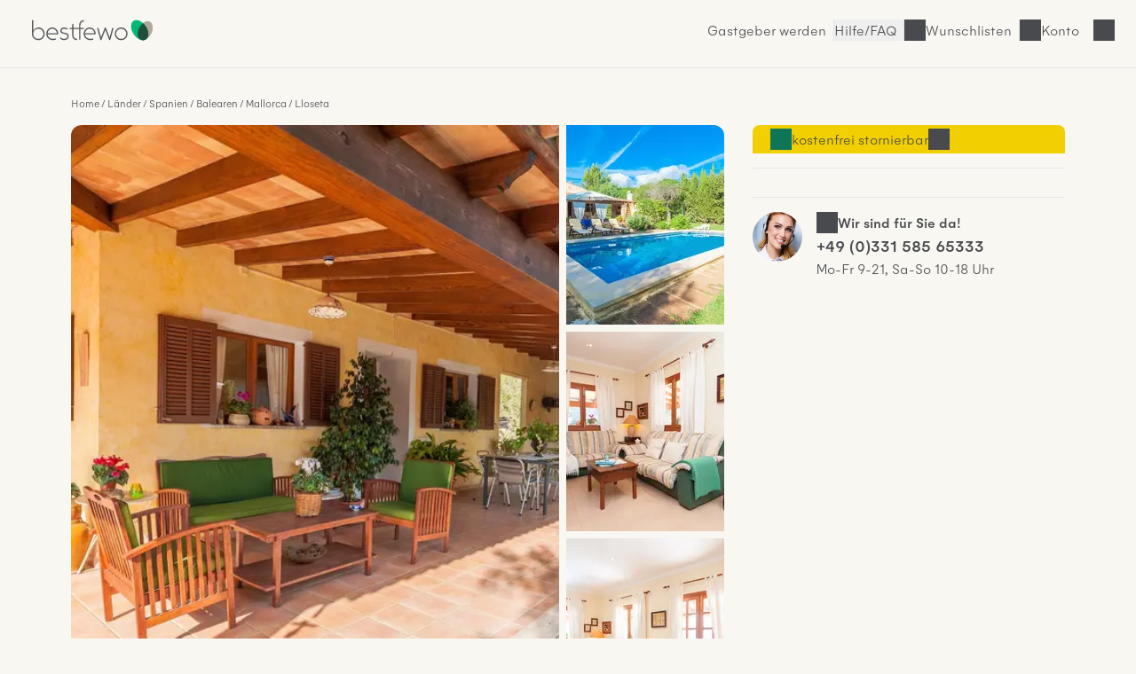

--- FILE ---
content_type: text/html; charset=UTF-8
request_url: https://www.bestfewo.de/expose/22365733
body_size: 48937
content:
<!DOCTYPE html><html lang="de" prefix="og:http://ogp.me/ns#" class="scroll-smooth">
    <head>
        <meta charset="utf-8" />
        <meta name="viewport" content="width=device-width, initial-scale=1, minimum-scale=1.0" />
        <meta http-equiv="X-UA-Compatible" content="IE=edge" />
        <title>Villa für 6 Personen (30m²) in Lloseta mit Pool, Gartennutzung, Grillmöglichkeit</title>

                    <link rel="apple-touch-icon" sizes="180x180" href="/apple-touch-icon.png">
            <link rel="icon" href="/favicon.ico">
            <link rel="icon" href="/favicon.svg" type="image/svg+xml">
            <link rel="icon" type="image/png" sizes="32x32" href="/favicon-32x32.png">
            <link rel="icon" type="image/png" sizes="16x16" href="/favicon-16x16.png">
            <link rel="manifest" href="/site.webmanifest">
            <link rel="mask-icon" href="/safari-pinned-tab.svg" color="#00b875">
            <link rel="canonical" href="https://www.bestfewo.de/expose/22365733" />            <meta name="msapplication-TileColor" content="#f8f7f2">
            <meta name="theme-color" content="#2D4D3D">
            <meta name="description" content="Son Coll - Son Coll - Ferienhaus Mit Privatem Pool In Lloseta mit Pool,Gartennutzung,Grillmöglichkeit,Badewanne,Nichtraucher und 3 Schlafzimmer ab 0 € in Lloseta (ID:22365733) - bestfewo" />
            <meta name="robots" content="noindex,follow"/>
            <meta name="author" content="bestfewo" />
                            <meta property="og:admin" content="208438835887511">
            <meta property="og:site_name" content="bestfewo">
            <meta property="og:url" content="https://www.bestfewo.de/expose/22365733">
            <meta property="og:type" content="website" />
            <meta property="og:title" content="Villa für 6 Personen (30m²) in Lloseta mit Pool, Gartennutzung, Grillmöglichkeit" />
            <meta property="og:description" content="Son Coll - Son Coll - Ferienhaus Mit Privatem Pool In Lloseta mit Pool,Gartennutzung,Grillmöglichkeit,Badewanne,Nichtraucher und 3 Schlafzimmer ab 0 € in Lloseta (ID:22365733) - bestfewo" />
            <meta name="twitter:site" content="@bestfewo">
            <meta name="twitter:card" content="summary_large_image">
            <meta name="twitter:title" content="Villa für 6 Personen (30m²) in Lloseta mit Pool, Gartennutzung, Grillmöglichkeit" />
            <meta name="twitter:description" content="Son Coll - Son Coll - Ferienhaus Mit Privatem Pool In Lloseta mit Pool,Gartennutzung,Grillmöglichkeit,Badewanne,Nichtraucher und 3 Schlafzimmer ab 0 € in Lloseta (ID:22365733) - bestfewo" />
            <meta name="facebook-domain-verification" content="4a23qd7musxz5w1fcgb89xsf1bvgfy" />
            
            <meta property="og:image" content="https://img.bestfewo.de/unterkunft-lloseta-001/863/838/276-1280x720.webp">
        <meta name="twitter:image" content="https://img.bestfewo.de/unterkunft-lloseta-001/863/838/276-1280x720.webp">
        <meta name="twitter:image:alt" content="Villa für 6 Personen (30m²) in Lloseta mit Pool, Gartennutzung, Grillmöglichkeit">
            
                
            <link rel="preconnect" href="https://img.bestfewo.de"/>

                        <link rel="stylesheet" href="/build/app.69e2bf6a.css" crossorigin="anonymous">
        
    <link rel="stylesheet" href="/build/267.1b69c8ec.css" crossorigin="anonymous"><link rel="stylesheet" href="/build/expose.a6182a25.css" crossorigin="anonymous">
    <link rel="stylesheet" href="/build/hyperpage.5aa322fe.css" crossorigin="anonymous">

        <script type="text/javascript">
    /*<![CDATA[*/
    
    var dataLayer = window.dataLayer || [];
    dataLayer.push({"content_group":"expose","destination":{"city":"Lloseta","region":"Mallorca","province":"Balearen","country":"Spanien"}});

    var _mtm = window._mtm || [];
    _mtm.push({"handler":"BelvillaHandler"});

        /*]]>*/
</script>
                        <script src="/build/runtime.e3e5fbc7.js" crossorigin="anonymous" defer></script><script src="/build/979.60baa055.js" crossorigin="anonymous" defer></script><script src="/build/463.06b6c3c7.js" crossorigin="anonymous" defer></script><script src="/build/168.b23c73ce.js" crossorigin="anonymous" defer></script><script src="/build/app.196cb7d3.js" crossorigin="anonymous" defer></script>
        
    <script src="/build/267.986c03ad.js" crossorigin="anonymous" defer></script><script src="/build/expose.52e52fcc.js" crossorigin="anonymous" defer></script>
    <script src="/build/exposePolyfills.bc9a1a47.js" crossorigin="anonymous" defer></script>
    <script src="/build/exposeMain.b59697f4.js" crossorigin="anonymous" defer></script>

                                            <!-- Google Tag Manager -->
    <script type="text/javascript">(function (w, d, s, l, i) {
            w[l] = w[l] || [];
            w[l].push({
                'gtm.start':
                    new Date().getTime(), event: 'gtm.js'
            });
            var f = d.getElementsByTagName(s)[0],
                j = d.createElement(s), dl = l != 'dataLayer' ? '&l=' + l : '';
            j.async = true;
            j.src =
                '//www.googletagmanager.com/gtm.js?id=' + i + dl;
            f.parentNode.insertBefore(j, f);
        })(window, document, 'script', 'dataLayer', 'GTM-N7DMG6');</script>
    <!-- End Google Tag Manager -->

                            <!-- Matomo -->
<script>
    var _paq = window._paq = window._paq || [];
    /* tracker methods like "setCustomDimension" should be called before "trackPageView" */
    _paq.push(['trackPageView']);
    _paq.push(['enableLinkTracking']);
    (function () {
        var u = "https://bestfewo.matomo.cloud/";
        _paq.push(['setTrackerUrl', u + 'matomo.php']);
        _paq.push(['setSiteId', '1']);
        var d = document, g = d.createElement('script'), s = d.getElementsByTagName('script')[0];
        g.async = true;
        g.src = '//cdn.matomo.cloud/bestfewo.matomo.cloud/matomo.js';
        s.parentNode.insertBefore(g, s);
    })();
<!-- End Matomo Code -->
<!-- Matomo Tag Manager -->
    var _mtm = window._mtm = window._mtm || [];
    _mtm.push({'mtm.startTime': (new Date().getTime()), 'event': 'mtm.Start'});
    (function() {
        var d=document, g=d.createElement('script'), s=d.getElementsByTagName('script')[0];
                g.async=true; g.src='https://cdn.matomo.cloud/bestfewo.matomo.cloud/container_gKB8OYSL.js';
                s.parentNode.insertBefore(g,s);
    })();
</script>
<!-- End Matomo Tag Manager -->

            </head>
    <body>
                            <header class="flex place-items-center items-center gap-3 z-20 justify-end bg-off_white border-b border-light_grey pt-2 pb-3 px-4 md:pt-4 md:pb-6 md:px-8 ">
    <a href="/" class="mr-auto">
        <picture>
            <img src="/build/images/bestfewo_logo.svg" height="36" width="177"
                 alt="bestfewo.de Logo"
                 aria-label="Home" loading="eager"
                 class="h-9 w-36 p-2 md:p-1 ">
        </picture>
    </a>

        
                    <a href="/gastgeber" class="hidden lg:inline-block hover:text-oxford_green xl:inline-block border-r border-light_grey pr-2">Gastgeber werden</a>
        
        <button class="before:md:hidden icon icon-phone font-light hover:text-oxford_green border-r border-light_grey pr-2">
            <a class="hidden md:block" href="/faq">Hilfe/FAQ</a>
        </button>

                    <p class="icon icon-heart cursor-pointer hover:text-oxford_green border-r border-light_grey pr-2" id="wishlistLogin"><span class="hidden md:block">Wunschlisten</span></p>
        
                    <p id="login" class="icon cursor-pointer mr-9 hover:text-oxford_green lg:mr-8 icon-user">
                <span class="hidden md:block">Konto</span>
            </p>
        
            </header>
<div id="loginSelectModal" class="w-screen h-screen top-0 left-0 fixed hidden z-30">
  <div id="loginSelectBackdrop" class="w-screen h-screen bg-warm_anthrazite/70"></div>
  <div id ="loginSelectContent" class="w-96 h-screen fixed top-0 right-0 bg-pure_white p-8 overflow-auto">
    <div id="loggedOut" >
      <div class="flex justify-between">
        <p class="font-medium mb-8" id="modalHeading">Konto</p>
        <button id="loginSelectClose" title="Login Modal schließen" class="icon icon-close w-4 h-4"></button>
      </div>
      <div class="mb-14">
        <p class="font-medium mb-6"><span id="loginHeading">Für Urlauber</span></p>
        <button id="loginUserButton" class="button button--primary button--full px-8 py-4 mb-4">Anmelden</button>
        <button id="registerUserButton" class="button button--secondary button--full px-8 py-4">Registrieren</button>
      </div>
      <div id="pvLogin" class="mb-14">
        <p class="font-medium mb-6">Für Gastgeber</p>
        <a href="https://gastgeber.login.bestfewo.de/" class="block button button--primary button--full px-8 py-4 mb-4">Anmelden</a>
        <a href="/gastgeber" class="block button button--secondary button--full px-8 py-4">Registrieren</a>
      </div>
      <div id="agencyLogin" >
        <p class="font-medium mb-6">Für Reisebüros</p>
        <a href="/reisebuero/login" class="block button button--primary button--full px-8 py-4 mb-4">Anmelden</a>
        <a href="/reisebuero/registrierung" class="block button button--secondary button--full px-8 py-4">Registrieren</a>
      </div>
    </div>
    <div id="registerUserModal" class="hidden">
      <div class="icon spinner-icon-large mt-20 ml-32"></div>
    </div>
    <div id="loginUserModal" class="hidden">
      <div class="icon spinner-icon-large mt-20 ml-32"></div>
    </div>
    <div id="loggedIn" class="hidden">
      <div class="flex justify-between mb-8">
                <p>Hallo <span class="font-medium">Gast</span></p>
        <button id="loggedInClose" title="Login Modal schließen" class="icon icon-close w-4 h-4"></button>
      </div>
      <a href="/mein-bestfewo" class="mb-6 icon icon-heart flex w-full font-medium"><span class="flex-1 text-left">Wunschlisten</span><i class="icon icon-arrow-right"></i></a>
              <hr class="w-full text-light_grey my-8">
      <a href="/logout" class="button block button--secondary px-8 py-4 mb-8">Abmelden</a>
    </div>
    <div id="account" class="hidden">
      <div class="icon spinner-icon-large mt-20 ml-32"></div>
    </div>
  </div>
</div>

                    <main class="main-section">
        <div class="flex flex-col col-span-6 lg:col-span-12 max-w-[70rem] mx-4 md:mx-0">
            <nav class="col-span-6 lg:col-span-12 md:mb-4 md:mt-8">
                    <ol class="expose__breadcrumb breadcrumb !mt-12 lg:!mt-0">
                    <li class="breadcrumb__item"><a href="/">Home</a></li>
                    <li class="breadcrumb__item"><a href="/laender">Länder</a></li>
                    <li class="breadcrumb__item"><a href="/laender/spanien">Spanien</a></li>
                    <li class="breadcrumb__item"><a href="/state/balearen">Balearen</a></li>
                    <li class="breadcrumb__item"><a href="/ferien/mallorca">Mallorca</a></li>
                    <li class="breadcrumb__item"><a href="/ferienort/lloseta">Lloseta</a></li>
            </ol>
    <script type="application/ld+json">{"@context":"https:\/\/schema.org","@type":"BreadcrumbList","itemListElement":[{"@type":"ListItem","position":1,"item":{"@id":"\/","name":"Home"}},{"@type":"ListItem","position":2,"item":{"@id":"\/laender","name":"L\u00e4nder"}},{"@type":"ListItem","position":3,"item":{"@id":"\/laender\/spanien","name":"Spanien"}},{"@type":"ListItem","position":4,"item":{"@id":"\/state\/balearen","name":"Balearen"}},{"@type":"ListItem","position":5,"item":{"@id":"\/ferien\/mallorca","name":"Mallorca"}},{"@type":"ListItem","position":6,"item":{"@id":"\/ferienort\/lloseta","name":"Lloseta"}}]}</script>

                                
            </nav>
        </div>
        <section class="section section--gallery px-[-1rem] md:px-0 col-span-6 lg:col-span-8" id="galerie">
                <div class="gallery-grid relative" id="expose-gallery">
        <p class="absolute top-2 text-sm font-medium left-2 bg-pending py-1 px-2 rounded hidden" id="expose-reduced">
            Top-Angebot
        </p>
                                                                        <picture class="imgBig">
                    <source media="(min-width: 1280px)"
                            srcset="
                        https://img.bestfewo.de/unterkunft-lloseta-001/863/838/276-800x600.webp 1x,
                        https://img.bestfewo.de/unterkunft-lloseta-001/863/838/276-1280x720.webp 2x,"
                    >
                    <source media="(min-width: 1024px)"
                            srcset="
                        https://img.bestfewo.de/unterkunft-lloseta-001/863/838/276-500x375.webp 1x,
                        https://img.bestfewo.de/unterkunft-lloseta-001/863/838/276-800x600.webp 2x"
                    >
                    <source media="(min-width: 768px)"
                            srcset="
                        https://img.bestfewo.de/unterkunft-lloseta-001/863/838/276-400x300.webp 1x,
                        https://img.bestfewo.de/unterkunft-lloseta-001/863/838/276-800x600.webp 2x"
                    >
                    <source
                                                        srcset="
                        https://img.bestfewo.de/unterkunft-lloseta-001/863/838/276-300x225.webp 300w,
                        https://img.bestfewo.de/unterkunft-lloseta-001/863/838/276-400x300.webp 400w,
                        https://img.bestfewo.de/unterkunft-lloseta-001/863/838/276-500x375.webp 500w,
                        https://img.bestfewo.de/unterkunft-lloseta-001/863/838/276-800x600.webp 800w,
                        https://img.bestfewo.de/unterkunft-lloseta-001/863/838/276-1280x720.webp 1280w"
                    >
                    <img id="galleryFirst" src="https://img.bestfewo.de/unterkunft-lloseta-001/863/838/276-800x600.webp" alt="ExteriorSummer" title="ExteriorSummer"
                        data-splide-lazy-srcset="https://img.bestfewo.de/unterkunft-lloseta-001/863/838/276-300x225.webp 300w, https://img.bestfewo.de/unterkunft-lloseta-001/863/838/276-400x300.webp 400w, https://img.bestfewo.de/unterkunft-lloseta-001/863/838/276-500x375.webp 500w, https://img.bestfewo.de/unterkunft-lloseta-001/863/838/276-800x600.webp 800w, https://img.bestfewo.de/unterkunft-lloseta-001/863/838/276-1280x720.webp 1280w" width="800" height="600"/>
                </picture>
                                                                                    <picture class="imgSmall">
                    <img loading="lazy" width="auto" height="100%" src="https://img.bestfewo.de/unterkunft-lloseta-001/863/838/285-300x225.webp" alt="PoolOfHouse" title="PoolOfHouse"
                        data-splide-lazy-srcset="https://img.bestfewo.de/unterkunft-lloseta-001/863/838/285-300x225.webp 300w, https://img.bestfewo.de/unterkunft-lloseta-001/863/838/285-400x300.webp 400w, https://img.bestfewo.de/unterkunft-lloseta-001/863/838/285-500x375.webp 500w, https://img.bestfewo.de/unterkunft-lloseta-001/863/838/285-800x600.webp 800w, https://img.bestfewo.de/unterkunft-lloseta-001/863/838/285-1280x720.webp 1280w"/>
                </picture>
                                                                                    <picture class="imgSmall">
                    <img loading="lazy" width="auto" height="100%" src="https://img.bestfewo.de/unterkunft-lloseta-001/863/838/287-300x225.webp" alt="LivingRoom" title="LivingRoom"
                        data-splide-lazy-srcset="https://img.bestfewo.de/unterkunft-lloseta-001/863/838/287-300x225.webp 300w, https://img.bestfewo.de/unterkunft-lloseta-001/863/838/287-400x300.webp 400w, https://img.bestfewo.de/unterkunft-lloseta-001/863/838/287-500x375.webp 500w, https://img.bestfewo.de/unterkunft-lloseta-001/863/838/287-800x600.webp 800w, https://img.bestfewo.de/unterkunft-lloseta-001/863/838/287-1280x720.webp 1280w"/>
                </picture>
                                                                                    <picture class="imgSmall">
                    <img loading="lazy" width="auto" height="100%" src="https://img.bestfewo.de/unterkunft-lloseta-001/863/838/290-300x225.webp" alt="DiningRoom" title="DiningRoom"
                        data-splide-lazy-srcset="https://img.bestfewo.de/unterkunft-lloseta-001/863/838/290-300x225.webp 300w, https://img.bestfewo.de/unterkunft-lloseta-001/863/838/290-400x300.webp 400w, https://img.bestfewo.de/unterkunft-lloseta-001/863/838/290-500x375.webp 500w, https://img.bestfewo.de/unterkunft-lloseta-001/863/838/290-800x600.webp 800w, https://img.bestfewo.de/unterkunft-lloseta-001/863/838/290-1280x720.webp 1280w"/>
                </picture>
                                                                                    <picture class="hidden">
                    <img width="auto" height="100%" data-splide-lazy-srcset="https://img.bestfewo.de/unterkunft-lloseta-001/863/838/293-300x225.webp 300w, https://img.bestfewo.de/unterkunft-lloseta-001/863/838/293-400x300.webp 400w, https://img.bestfewo.de/unterkunft-lloseta-001/863/838/293-500x375.webp 500w, https://img.bestfewo.de/unterkunft-lloseta-001/863/838/293-800x600.webp 800w, https://img.bestfewo.de/unterkunft-lloseta-001/863/838/293-1280x720.webp 1280w" alt="Kitchen" title="Kitchen" loading="lazy" src="[data-uri]"/>
                </picture>
                                                                                    <picture class="hidden">
                    <img width="auto" height="100%" data-splide-lazy-srcset="https://img.bestfewo.de/unterkunft-lloseta-001/863/838/294-300x225.webp 300w, https://img.bestfewo.de/unterkunft-lloseta-001/863/838/294-400x300.webp 400w, https://img.bestfewo.de/unterkunft-lloseta-001/863/838/294-500x375.webp 500w, https://img.bestfewo.de/unterkunft-lloseta-001/863/838/294-800x600.webp 800w, https://img.bestfewo.de/unterkunft-lloseta-001/863/838/294-1280x720.webp 1280w" alt="BedRoom" title="BedRoom" loading="lazy" src="[data-uri]"/>
                </picture>
                                                                                    <picture class="hidden">
                    <img width="auto" height="100%" data-splide-lazy-srcset="https://img.bestfewo.de/unterkunft-lloseta-001/863/838/297-300x225.webp 300w, https://img.bestfewo.de/unterkunft-lloseta-001/863/838/297-400x300.webp 400w, https://img.bestfewo.de/unterkunft-lloseta-001/863/838/297-500x375.webp 500w, https://img.bestfewo.de/unterkunft-lloseta-001/863/838/297-800x600.webp 800w, https://img.bestfewo.de/unterkunft-lloseta-001/863/838/297-1280x720.webp 1280w" alt="ExteriorSummer" title="ExteriorSummer" loading="lazy" src="[data-uri]"/>
                </picture>
                                                                                    <picture class="hidden">
                    <img width="auto" height="100%" data-splide-lazy-srcset="https://img.bestfewo.de/unterkunft-lloseta-001/863/838/301-300x225.webp 300w, https://img.bestfewo.de/unterkunft-lloseta-001/863/838/301-400x300.webp 400w, https://img.bestfewo.de/unterkunft-lloseta-001/863/838/301-500x375.webp 500w, https://img.bestfewo.de/unterkunft-lloseta-001/863/838/301-800x600.webp 800w, https://img.bestfewo.de/unterkunft-lloseta-001/863/838/301-1280x720.webp 1280w" alt="ExteriorSummer" title="ExteriorSummer" loading="lazy" src="[data-uri]"/>
                </picture>
                                                                                    <picture class="hidden">
                    <img width="auto" height="100%" data-splide-lazy-srcset="https://img.bestfewo.de/unterkunft-lloseta-001/863/838/303-300x225.webp 300w, https://img.bestfewo.de/unterkunft-lloseta-001/863/838/303-400x300.webp 400w, https://img.bestfewo.de/unterkunft-lloseta-001/863/838/303-500x375.webp 500w, https://img.bestfewo.de/unterkunft-lloseta-001/863/838/303-800x600.webp 800w, https://img.bestfewo.de/unterkunft-lloseta-001/863/838/303-1280x720.webp 1280w" alt="PoolOfHouse" title="PoolOfHouse" loading="lazy" src="[data-uri]"/>
                </picture>
                                                                                    <picture class="hidden">
                    <img width="auto" height="100%" data-splide-lazy-srcset="https://img.bestfewo.de/unterkunft-lloseta-001/863/838/306-300x225.webp 300w, https://img.bestfewo.de/unterkunft-lloseta-001/863/838/306-400x300.webp 400w, https://img.bestfewo.de/unterkunft-lloseta-001/863/838/306-500x375.webp 500w, https://img.bestfewo.de/unterkunft-lloseta-001/863/838/306-800x600.webp 800w, https://img.bestfewo.de/unterkunft-lloseta-001/863/838/306-1280x720.webp 1280w" alt="PoolOfHouse" title="PoolOfHouse" loading="lazy" src="[data-uri]"/>
                </picture>
                                                                                    <picture class="hidden">
                    <img width="auto" height="100%" data-splide-lazy-srcset="https://img.bestfewo.de/unterkunft-lloseta-001/863/838/308-300x225.webp 300w, https://img.bestfewo.de/unterkunft-lloseta-001/863/838/308-400x300.webp 400w, https://img.bestfewo.de/unterkunft-lloseta-001/863/838/308-500x375.webp 500w, https://img.bestfewo.de/unterkunft-lloseta-001/863/838/308-800x600.webp 800w, https://img.bestfewo.de/unterkunft-lloseta-001/863/838/308-1280x720.webp 1280w" alt="LivingRoom" title="LivingRoom" loading="lazy" src="[data-uri]"/>
                </picture>
                                                                                    <picture class="hidden">
                    <img width="auto" height="100%" data-splide-lazy-srcset="https://img.bestfewo.de/unterkunft-lloseta-001/863/838/310-300x225.webp 300w, https://img.bestfewo.de/unterkunft-lloseta-001/863/838/310-400x300.webp 400w, https://img.bestfewo.de/unterkunft-lloseta-001/863/838/310-500x375.webp 500w, https://img.bestfewo.de/unterkunft-lloseta-001/863/838/310-800x600.webp 800w, https://img.bestfewo.de/unterkunft-lloseta-001/863/838/310-1280x720.webp 1280w" alt="LivingRoom" title="LivingRoom" loading="lazy" src="[data-uri]"/>
                </picture>
                                                                                    <picture class="hidden">
                    <img width="auto" height="100%" data-splide-lazy-srcset="https://img.bestfewo.de/unterkunft-lloseta-001/863/838/312-300x225.webp 300w, https://img.bestfewo.de/unterkunft-lloseta-001/863/838/312-400x300.webp 400w, https://img.bestfewo.de/unterkunft-lloseta-001/863/838/312-500x375.webp 500w, https://img.bestfewo.de/unterkunft-lloseta-001/863/838/312-800x600.webp 800w, https://img.bestfewo.de/unterkunft-lloseta-001/863/838/312-1280x720.webp 1280w" alt="LivingRoom" title="LivingRoom" loading="lazy" src="[data-uri]"/>
                </picture>
                                                                                    <picture class="hidden">
                    <img width="auto" height="100%" data-splide-lazy-srcset="https://img.bestfewo.de/unterkunft-lloseta-001/863/838/314-300x225.webp 300w, https://img.bestfewo.de/unterkunft-lloseta-001/863/838/314-400x300.webp 400w, https://img.bestfewo.de/unterkunft-lloseta-001/863/838/314-500x375.webp 500w, https://img.bestfewo.de/unterkunft-lloseta-001/863/838/314-800x600.webp 800w, https://img.bestfewo.de/unterkunft-lloseta-001/863/838/314-1280x720.webp 1280w" alt="Kitchen" title="Kitchen" loading="lazy" src="[data-uri]"/>
                </picture>
                                                                                    <picture class="hidden">
                    <img width="auto" height="100%" data-splide-lazy-srcset="https://img.bestfewo.de/unterkunft-lloseta-001/863/838/315-300x225.webp 300w, https://img.bestfewo.de/unterkunft-lloseta-001/863/838/315-400x300.webp 400w, https://img.bestfewo.de/unterkunft-lloseta-001/863/838/315-500x375.webp 500w, https://img.bestfewo.de/unterkunft-lloseta-001/863/838/315-800x600.webp 800w, https://img.bestfewo.de/unterkunft-lloseta-001/863/838/315-1280x720.webp 1280w" alt="BedRoom" title="BedRoom" loading="lazy" src="[data-uri]"/>
                </picture>
                                                                                    <picture class="hidden">
                    <img width="auto" height="100%" data-splide-lazy-srcset="https://img.bestfewo.de/unterkunft-lloseta-001/863/838/318-300x225.webp 300w, https://img.bestfewo.de/unterkunft-lloseta-001/863/838/318-400x300.webp 400w, https://img.bestfewo.de/unterkunft-lloseta-001/863/838/318-500x375.webp 500w, https://img.bestfewo.de/unterkunft-lloseta-001/863/838/318-800x600.webp 800w, https://img.bestfewo.de/unterkunft-lloseta-001/863/838/318-1280x720.webp 1280w" alt="BedRoom" title="BedRoom" loading="lazy" src="[data-uri]"/>
                </picture>
                                                                                    <picture class="hidden">
                    <img width="auto" height="100%" data-splide-lazy-srcset="https://img.bestfewo.de/unterkunft-lloseta-001/863/838/320-300x225.webp 300w, https://img.bestfewo.de/unterkunft-lloseta-001/863/838/320-400x300.webp 400w, https://img.bestfewo.de/unterkunft-lloseta-001/863/838/320-500x375.webp 500w, https://img.bestfewo.de/unterkunft-lloseta-001/863/838/320-800x600.webp 800w, https://img.bestfewo.de/unterkunft-lloseta-001/863/838/320-1280x720.webp 1280w" alt="BedRoom" title="BedRoom" loading="lazy" src="[data-uri]"/>
                </picture>
                                                                                    <picture class="hidden">
                    <img width="auto" height="100%" data-splide-lazy-srcset="https://img.bestfewo.de/unterkunft-lloseta-001/863/838/323-300x225.webp 300w, https://img.bestfewo.de/unterkunft-lloseta-001/863/838/323-400x300.webp 400w, https://img.bestfewo.de/unterkunft-lloseta-001/863/838/323-500x375.webp 500w, https://img.bestfewo.de/unterkunft-lloseta-001/863/838/323-800x600.webp 800w, https://img.bestfewo.de/unterkunft-lloseta-001/863/838/323-1280x720.webp 1280w" alt="BedRoom" title="BedRoom" loading="lazy" src="[data-uri]"/>
                </picture>
                                                                                    <picture class="hidden">
                    <img width="auto" height="100%" data-splide-lazy-srcset="https://img.bestfewo.de/unterkunft-lloseta-001/863/838/326-300x225.webp 300w, https://img.bestfewo.de/unterkunft-lloseta-001/863/838/326-400x300.webp 400w, https://img.bestfewo.de/unterkunft-lloseta-001/863/838/326-500x375.webp 500w, https://img.bestfewo.de/unterkunft-lloseta-001/863/838/326-800x600.webp 800w, https://img.bestfewo.de/unterkunft-lloseta-001/863/838/326-1280x720.webp 1280w" alt="BedRoom" title="BedRoom" loading="lazy" src="[data-uri]"/>
                </picture>
                                                                                    <picture class="hidden">
                    <img width="auto" height="100%" data-splide-lazy-srcset="https://img.bestfewo.de/unterkunft-lloseta-001/863/838/328-300x225.webp 300w, https://img.bestfewo.de/unterkunft-lloseta-001/863/838/328-400x300.webp 400w, https://img.bestfewo.de/unterkunft-lloseta-001/863/838/328-500x375.webp 500w, https://img.bestfewo.de/unterkunft-lloseta-001/863/838/328-800x600.webp 800w, https://img.bestfewo.de/unterkunft-lloseta-001/863/838/328-1280x720.webp 1280w" alt="BathRoom" title="BathRoom" loading="lazy" src="[data-uri]"/>
                </picture>
                                                                                    <picture class="hidden">
                    <img width="auto" height="100%" data-splide-lazy-srcset="https://img.bestfewo.de/unterkunft-lloseta-001/863/838/331-300x225.webp 300w, https://img.bestfewo.de/unterkunft-lloseta-001/863/838/331-400x300.webp 400w, https://img.bestfewo.de/unterkunft-lloseta-001/863/838/331-500x375.webp 500w, https://img.bestfewo.de/unterkunft-lloseta-001/863/838/331-800x600.webp 800w, https://img.bestfewo.de/unterkunft-lloseta-001/863/838/331-1280x720.webp 1280w" alt="BathRoom" title="BathRoom" loading="lazy" src="[data-uri]"/>
                </picture>
                                                                                    <picture class="hidden">
                    <img width="auto" height="100%" data-splide-lazy-srcset="https://img.bestfewo.de/unterkunft-lloseta-001/863/838/333-300x225.webp 300w, https://img.bestfewo.de/unterkunft-lloseta-001/863/838/333-400x300.webp 400w, https://img.bestfewo.de/unterkunft-lloseta-001/863/838/333-500x375.webp 500w, https://img.bestfewo.de/unterkunft-lloseta-001/863/838/333-800x600.webp 800w, https://img.bestfewo.de/unterkunft-lloseta-001/863/838/333-1280x720.webp 1280w" alt="TerraceBalcony" title="TerraceBalcony" loading="lazy" src="[data-uri]"/>
                </picture>
                                                                                    <picture class="hidden">
                    <img width="auto" height="100%" data-splide-lazy-srcset="https://img.bestfewo.de/unterkunft-lloseta-001/863/838/337-300x225.webp 300w, https://img.bestfewo.de/unterkunft-lloseta-001/863/838/337-400x300.webp 400w, https://img.bestfewo.de/unterkunft-lloseta-001/863/838/337-500x375.webp 500w, https://img.bestfewo.de/unterkunft-lloseta-001/863/838/337-800x600.webp 800w, https://img.bestfewo.de/unterkunft-lloseta-001/863/838/337-1280x720.webp 1280w" alt="TerraceBalcony" title="TerraceBalcony" loading="lazy" src="[data-uri]"/>
                </picture>
                                                                                    <picture class="hidden">
                    <img width="auto" height="100%" data-splide-lazy-srcset="https://img.bestfewo.de/unterkunft-lloseta-001/863/838/341-300x225.webp 300w, https://img.bestfewo.de/unterkunft-lloseta-001/863/838/341-400x300.webp 400w, https://img.bestfewo.de/unterkunft-lloseta-001/863/838/341-500x375.webp 500w, https://img.bestfewo.de/unterkunft-lloseta-001/863/838/341-800x600.webp 800w, https://img.bestfewo.de/unterkunft-lloseta-001/863/838/341-1280x720.webp 1280w" alt="TerraceBalcony" title="TerraceBalcony" loading="lazy" src="[data-uri]"/>
                </picture>
                                                                                    <picture class="hidden">
                    <img width="auto" height="100%" data-splide-lazy-srcset="https://img.bestfewo.de/unterkunft-lloseta-001/863/838/349-300x225.webp 300w, https://img.bestfewo.de/unterkunft-lloseta-001/863/838/349-400x300.webp 400w, https://img.bestfewo.de/unterkunft-lloseta-001/863/838/349-500x375.webp 500w, https://img.bestfewo.de/unterkunft-lloseta-001/863/838/349-800x600.webp 800w, https://img.bestfewo.de/unterkunft-lloseta-001/863/838/349-1280x720.webp 1280w" alt="Facilities" title="Facilities" loading="lazy" src="[data-uri]"/>
                </picture>
                                                                                    <picture class="hidden">
                    <img width="auto" height="100%" data-splide-lazy-srcset="https://img.bestfewo.de/unterkunft-lloseta-001/863/838/352-300x225.webp 300w, https://img.bestfewo.de/unterkunft-lloseta-001/863/838/352-400x300.webp 400w, https://img.bestfewo.de/unterkunft-lloseta-001/863/838/352-500x375.webp 500w, https://img.bestfewo.de/unterkunft-lloseta-001/863/838/352-800x600.webp 800w, https://img.bestfewo.de/unterkunft-lloseta-001/863/838/352-1280x720.webp 1280w" alt="ParkFacilities" title="ParkFacilities" loading="lazy" src="[data-uri]"/>
                </picture>
                                                                                    <picture class="hidden">
                    <img width="auto" height="100%" data-splide-lazy-srcset="https://img.bestfewo.de/unterkunft-lloseta-001/863/838/358-300x225.webp 300w, https://img.bestfewo.de/unterkunft-lloseta-001/863/838/358-400x300.webp 400w, https://img.bestfewo.de/unterkunft-lloseta-001/863/838/358-500x375.webp 500w, https://img.bestfewo.de/unterkunft-lloseta-001/863/838/358-800x600.webp 800w, https://img.bestfewo.de/unterkunft-lloseta-001/863/838/358-1280x720.webp 1280w" alt="ParkFacilities" title="ParkFacilities" loading="lazy" src="[data-uri]"/>
                </picture>
                                                                                    <picture class="hidden">
                    <img width="auto" height="100%" data-splide-lazy-srcset="https://img.bestfewo.de/unterkunft-lloseta-001/863/838/363-300x225.webp 300w, https://img.bestfewo.de/unterkunft-lloseta-001/863/838/363-400x300.webp 400w, https://img.bestfewo.de/unterkunft-lloseta-001/863/838/363-500x375.webp 500w, https://img.bestfewo.de/unterkunft-lloseta-001/863/838/363-800x600.webp 800w, https://img.bestfewo.de/unterkunft-lloseta-001/863/838/363-1280x720.webp 1280w" alt="AreaSummer1KM" title="AreaSummer1KM" loading="lazy" src="[data-uri]"/>
                </picture>
                                                                                    <picture class="hidden">
                    <img width="auto" height="100%" data-splide-lazy-srcset="https://img.bestfewo.de/unterkunft-lloseta-001/863/838/372-300x225.webp 300w, https://img.bestfewo.de/unterkunft-lloseta-001/863/838/372-400x300.webp 400w, https://img.bestfewo.de/unterkunft-lloseta-001/863/838/372-500x375.webp 500w, https://img.bestfewo.de/unterkunft-lloseta-001/863/838/372-800x600.webp 800w, https://img.bestfewo.de/unterkunft-lloseta-001/863/838/372-1280x720.webp 1280w" alt="AreaSummer1KM" title="AreaSummer1KM" loading="lazy" src="[data-uri]"/>
                </picture>
                                                                                    <picture class="hidden">
                    <img width="auto" height="100%" data-splide-lazy-srcset="https://img.bestfewo.de/unterkunft-lloseta-001/863/838/378-300x225.webp 300w, https://img.bestfewo.de/unterkunft-lloseta-001/863/838/378-400x300.webp 400w, https://img.bestfewo.de/unterkunft-lloseta-001/863/838/378-500x375.webp 500w, https://img.bestfewo.de/unterkunft-lloseta-001/863/838/378-800x600.webp 800w, https://img.bestfewo.de/unterkunft-lloseta-001/863/838/378-1280x720.webp 1280w" alt="AreaSummer5KM" title="AreaSummer5KM" loading="lazy" src="[data-uri]"/>
                </picture>
                        </div>
    <div class="relative">
        <button class="open-gallery hidden link--default" aria-label="Bildergalerie öffnen">
            <svg class="fill-current" width="24" height="24" viewBox="0 0 24 24" fill="none" xmlns="http://www.w3.org/2000/svg">
                <path fill-rule="evenodd" clip-rule="evenodd" d="M9.5 6.5H6.5V9.5H9.5V6.5ZM5 5V11H11V5H5Z"/>
                <path fill-rule="evenodd" clip-rule="evenodd" d="M9.5 14.5H6.5V17.5H9.5V14.5ZM5 13V19H11V13H5Z"/>
                <path fill-rule="evenodd" clip-rule="evenodd" d="M17.5 6.5H14.5V9.5H17.5V6.5ZM13 5V11H19V5H13Z"/>
                <path fill-rule="evenodd" clip-rule="evenodd" d="M17.5 14.5H14.5V17.5H17.5V14.5ZM13 13V19H19V13H13Z"/>
            </svg>
            <span class="hidden font-medium md:ml-1 md:inline">Alle Fotos anzeigen</span>
        </button>
            </div>

        </section>

        <section class="section section--top-features col-span-6 lg:col-span-8 md:mt-3 mx-4 md:mx-0" id="top-features">
            <h1 class="h2 mb-6 md:mb-4" id="title">Villa für 6 Personen (30 m²) in Lloseta</h1>
<ul class="hidden md:flex gap-6">
            <li class="font-medium">
            <a class="link--default flex" href="#bewertungen">
                <span class="w-20 flex">	<svg width="24" height="24" viewbox="0 0 24 24" fill="none" xmlns="http://www.w3.org/2000/svg" id="22365733-0">
		<defs>
			<clipPath id="clip-full">
				<rect width="24" height="24" x="-24" y="0"/>
			</clipPath>
			<clipPath id="clip-dynamic-22365733-0">
				<rect width="22" height="24" x="-11" y="0"/>
			</clipPath>
		</defs>
		<g>
      <path d="M4.54744 21.1158C4.06797 20.685 3.91733 19.996 4.17324 19.4045L6.27569 14.5443L2.045 11.0515C1.55703 10.6486 1.37436 9.98282 1.58841 9.38733C1.80247 8.79184 2.3672 8.39474 2.99999 8.39474H7.96451L10.1233 3.40444C10.3608 2.85542 10.9018 2.5 11.5 2.5C12.0982 2.5 12.6392 2.85543 12.8767 3.40446L15.0354 8.39474H20C20.6328 8.39474 21.1975 8.79185 21.4116 9.38734C21.6256 9.98283 21.4429 10.6486 20.955 11.0515L16.7242 14.5443L18.8267 19.4045C19.0826 19.996 18.9319 20.685 18.4525 21.1158C17.973 21.5466 17.2719 21.6229 16.711 21.3053L11.5 18.3553L6.28893 21.3053C5.728 21.6229 5.02691 21.5466 4.54744 21.1158ZM11.5 16.6316L17.45 20L14.9 14.1053L20 9.89474H14.0499L11.5 4L8.94995 9.89474H2.99999L8.09995 14.1053L5.54995 20L11.5 16.6316Z" fill="#108160" style="fill:#108160;fill-opacity:1;fill-rule:nonzero" />
      <path  style="fill:#108160;fill-opacity:1;fill-rule:nonzero;stroke:none;stroke-width:0.953541;stroke-dasharray:none" d="m 5.4372592,20.193899 c 0,-0.02448 0.5777691,-1.381567 1.2839316,-3.015766 L 8.0051225,14.20686 5.3620614,12.028384 2.7190001,9.8499072 5.8146478,9.7960814 8.9102953,9.7422554 10.218765,6.7113777 l 1.308468,-3.0308778 1.306502,3.0308778 1.306504,3.0308777 3.094542,0.053827 3.094545,0.053825 -2.604137,2.1486096 c -1.432273,1.181738 -2.604135,2.202011 -2.604135,2.267276 0,0.06527 0.561208,1.41526 1.247129,2.999989 0.68592,1.58473 1.228278,2.900185 1.205239,2.923236 -0.02304,0.02305 -1.365435,-0.707287 -2.983103,-1.622974 -1.617667,-0.915686 -2.995251,-1.664733 -3.061299,-1.664551 -0.06605,2.15e-4 -1.445988,0.751061 -3.0665354,1.668617 -2.921873,1.654372 -3.0252254,1.709846 -3.0252254,1.623789 z" />
    </g>
  </svg> 
	<svg width="24" height="24" viewbox="0 0 24 24" fill="none" xmlns="http://www.w3.org/2000/svg" id="22365733-1">
		<defs>
			<clipPath id="clip-full">
				<rect width="24" height="24" x="-24" y="0"/>
			</clipPath>
			<clipPath id="clip-dynamic-22365733-1">
				<rect width="22" height="24" x="-11" y="0"/>
			</clipPath>
		</defs>
		<g>
      <path d="M4.54744 21.1158C4.06797 20.685 3.91733 19.996 4.17324 19.4045L6.27569 14.5443L2.045 11.0515C1.55703 10.6486 1.37436 9.98282 1.58841 9.38733C1.80247 8.79184 2.3672 8.39474 2.99999 8.39474H7.96451L10.1233 3.40444C10.3608 2.85542 10.9018 2.5 11.5 2.5C12.0982 2.5 12.6392 2.85543 12.8767 3.40446L15.0354 8.39474H20C20.6328 8.39474 21.1975 8.79185 21.4116 9.38734C21.6256 9.98283 21.4429 10.6486 20.955 11.0515L16.7242 14.5443L18.8267 19.4045C19.0826 19.996 18.9319 20.685 18.4525 21.1158C17.973 21.5466 17.2719 21.6229 16.711 21.3053L11.5 18.3553L6.28893 21.3053C5.728 21.6229 5.02691 21.5466 4.54744 21.1158ZM11.5 16.6316L17.45 20L14.9 14.1053L20 9.89474H14.0499L11.5 4L8.94995 9.89474H2.99999L8.09995 14.1053L5.54995 20L11.5 16.6316Z" fill="#108160" style="fill:#108160;fill-opacity:1;fill-rule:nonzero" />
      <path  style="fill:#108160;fill-opacity:1;fill-rule:nonzero;stroke:none;stroke-width:0.953541;stroke-dasharray:none" d="m 5.4372592,20.193899 c 0,-0.02448 0.5777691,-1.381567 1.2839316,-3.015766 L 8.0051225,14.20686 5.3620614,12.028384 2.7190001,9.8499072 5.8146478,9.7960814 8.9102953,9.7422554 10.218765,6.7113777 l 1.308468,-3.0308778 1.306502,3.0308778 1.306504,3.0308777 3.094542,0.053827 3.094545,0.053825 -2.604137,2.1486096 c -1.432273,1.181738 -2.604135,2.202011 -2.604135,2.267276 0,0.06527 0.561208,1.41526 1.247129,2.999989 0.68592,1.58473 1.228278,2.900185 1.205239,2.923236 -0.02304,0.02305 -1.365435,-0.707287 -2.983103,-1.622974 -1.617667,-0.915686 -2.995251,-1.664733 -3.061299,-1.664551 -0.06605,2.15e-4 -1.445988,0.751061 -3.0665354,1.668617 -2.921873,1.654372 -3.0252254,1.709846 -3.0252254,1.623789 z" />
    </g>
  </svg> 
	<svg width="24" height="24" viewbox="0 0 24 24" fill="none" xmlns="http://www.w3.org/2000/svg" id="22365733-2">
		<defs>
			<clipPath id="clip-full">
				<rect width="24" height="24" x="-24" y="0"/>
			</clipPath>
			<clipPath id="clip-dynamic-22365733-2">
				<rect width="22" height="24" x="-11" y="0"/>
			</clipPath>
		</defs>
		<g>
      <path d="M4.54744 21.1158C4.06797 20.685 3.91733 19.996 4.17324 19.4045L6.27569 14.5443L2.045 11.0515C1.55703 10.6486 1.37436 9.98282 1.58841 9.38733C1.80247 8.79184 2.3672 8.39474 2.99999 8.39474H7.96451L10.1233 3.40444C10.3608 2.85542 10.9018 2.5 11.5 2.5C12.0982 2.5 12.6392 2.85543 12.8767 3.40446L15.0354 8.39474H20C20.6328 8.39474 21.1975 8.79185 21.4116 9.38734C21.6256 9.98283 21.4429 10.6486 20.955 11.0515L16.7242 14.5443L18.8267 19.4045C19.0826 19.996 18.9319 20.685 18.4525 21.1158C17.973 21.5466 17.2719 21.6229 16.711 21.3053L11.5 18.3553L6.28893 21.3053C5.728 21.6229 5.02691 21.5466 4.54744 21.1158ZM11.5 16.6316L17.45 20L14.9 14.1053L20 9.89474H14.0499L11.5 4L8.94995 9.89474H2.99999L8.09995 14.1053L5.54995 20L11.5 16.6316Z" fill="#108160" style="fill:#108160;fill-opacity:1;fill-rule:nonzero" />
      <path  style="fill:#108160;fill-opacity:1;fill-rule:nonzero;stroke:none;stroke-width:0.953541;stroke-dasharray:none" d="m 5.4372592,20.193899 c 0,-0.02448 0.5777691,-1.381567 1.2839316,-3.015766 L 8.0051225,14.20686 5.3620614,12.028384 2.7190001,9.8499072 5.8146478,9.7960814 8.9102953,9.7422554 10.218765,6.7113777 l 1.308468,-3.0308778 1.306502,3.0308778 1.306504,3.0308777 3.094542,0.053827 3.094545,0.053825 -2.604137,2.1486096 c -1.432273,1.181738 -2.604135,2.202011 -2.604135,2.267276 0,0.06527 0.561208,1.41526 1.247129,2.999989 0.68592,1.58473 1.228278,2.900185 1.205239,2.923236 -0.02304,0.02305 -1.365435,-0.707287 -2.983103,-1.622974 -1.617667,-0.915686 -2.995251,-1.664733 -3.061299,-1.664551 -0.06605,2.15e-4 -1.445988,0.751061 -3.0665354,1.668617 -2.921873,1.654372 -3.0252254,1.709846 -3.0252254,1.623789 z" />
    </g>
  </svg> 
	<svg width="24" height="24" viewbox="0 0 24 24" fill="none" xmlns="http://www.w3.org/2000/svg" id="22365733-3">
		<defs>
			<clipPath id="clip-full">
				<rect width="24" height="24" x="-24" y="0"/>
			</clipPath>
			<clipPath id="clip-dynamic-22365733-3">
				<rect width="22" height="24" x="-11" y="0"/>
			</clipPath>
		</defs>
		<g>
      <path d="M4.54744 21.1158C4.06797 20.685 3.91733 19.996 4.17324 19.4045L6.27569 14.5443L2.045 11.0515C1.55703 10.6486 1.37436 9.98282 1.58841 9.38733C1.80247 8.79184 2.3672 8.39474 2.99999 8.39474H7.96451L10.1233 3.40444C10.3608 2.85542 10.9018 2.5 11.5 2.5C12.0982 2.5 12.6392 2.85543 12.8767 3.40446L15.0354 8.39474H20C20.6328 8.39474 21.1975 8.79185 21.4116 9.38734C21.6256 9.98283 21.4429 10.6486 20.955 11.0515L16.7242 14.5443L18.8267 19.4045C19.0826 19.996 18.9319 20.685 18.4525 21.1158C17.973 21.5466 17.2719 21.6229 16.711 21.3053L11.5 18.3553L6.28893 21.3053C5.728 21.6229 5.02691 21.5466 4.54744 21.1158ZM11.5 16.6316L17.45 20L14.9 14.1053L20 9.89474H14.0499L11.5 4L8.94995 9.89474H2.99999L8.09995 14.1053L5.54995 20L11.5 16.6316Z" fill="#108160" style="fill:#108160;fill-opacity:1;fill-rule:nonzero" />
      <path  style="fill:#108160;fill-opacity:1;fill-rule:nonzero;stroke:none;stroke-width:0.953541;stroke-dasharray:none" d="m 5.4372592,20.193899 c 0,-0.02448 0.5777691,-1.381567 1.2839316,-3.015766 L 8.0051225,14.20686 5.3620614,12.028384 2.7190001,9.8499072 5.8146478,9.7960814 8.9102953,9.7422554 10.218765,6.7113777 l 1.308468,-3.0308778 1.306502,3.0308778 1.306504,3.0308777 3.094542,0.053827 3.094545,0.053825 -2.604137,2.1486096 c -1.432273,1.181738 -2.604135,2.202011 -2.604135,2.267276 0,0.06527 0.561208,1.41526 1.247129,2.999989 0.68592,1.58473 1.228278,2.900185 1.205239,2.923236 -0.02304,0.02305 -1.365435,-0.707287 -2.983103,-1.622974 -1.617667,-0.915686 -2.995251,-1.664733 -3.061299,-1.664551 -0.06605,2.15e-4 -1.445988,0.751061 -3.0665354,1.668617 -2.921873,1.654372 -3.0252254,1.709846 -3.0252254,1.623789 z" />
    </g>
  </svg> 
	<svg width="24" height="24" viewbox="0 0 24 24" fill="none" xmlns="http://www.w3.org/2000/svg" id="22365733-4">
		<defs>
			<clipPath id="clip-full">
				<rect width="24" height="24" x="-24" y="0"/>
			</clipPath>
			<clipPath id="clip-dynamic-22365733-4">
				<rect width="22" height="24" x="-11" y="0"/>
			</clipPath>
		</defs>
		<g>
      <path d="M4.54744 21.1158C4.06797 20.685 3.91733 19.996 4.17324 19.4045L6.27569 14.5443L2.045 11.0515C1.55703 10.6486 1.37436 9.98282 1.58841 9.38733C1.80247 8.79184 2.3672 8.39474 2.99999 8.39474H7.96451L10.1233 3.40444C10.3608 2.85542 10.9018 2.5 11.5 2.5C12.0982 2.5 12.6392 2.85543 12.8767 3.40446L15.0354 8.39474H20C20.6328 8.39474 21.1975 8.79185 21.4116 9.38734C21.6256 9.98283 21.4429 10.6486 20.955 11.0515L16.7242 14.5443L18.8267 19.4045C19.0826 19.996 18.9319 20.685 18.4525 21.1158C17.973 21.5466 17.2719 21.6229 16.711 21.3053L11.5 18.3553L6.28893 21.3053C5.728 21.6229 5.02691 21.5466 4.54744 21.1158ZM11.5 16.6316L17.45 20L14.9 14.1053L20 9.89474H14.0499L11.5 4L8.94995 9.89474H2.99999L8.09995 14.1053L5.54995 20L11.5 16.6316Z" fill="#108160" style="fill:#108160;fill-opacity:1;fill-rule:nonzero" />
      <path clip-path="url(#clip-dynamic-22365733-4)" style="fill:#108160;fill-opacity:1;fill-rule:nonzero;stroke:none;stroke-width:0.953541;stroke-dasharray:none" d="m 5.4372592,20.193899 c 0,-0.02448 0.5777691,-1.381567 1.2839316,-3.015766 L 8.0051225,14.20686 5.3620614,12.028384 2.7190001,9.8499072 5.8146478,9.7960814 8.9102953,9.7422554 10.218765,6.7113777 l 1.308468,-3.0308778 1.306502,3.0308778 1.306504,3.0308777 3.094542,0.053827 3.094545,0.053825 -2.604137,2.1486096 c -1.432273,1.181738 -2.604135,2.202011 -2.604135,2.267276 0,0.06527 0.561208,1.41526 1.247129,2.999989 0.68592,1.58473 1.228278,2.900185 1.205239,2.923236 -0.02304,0.02305 -1.365435,-0.707287 -2.983103,-1.622974 -1.617667,-0.915686 -2.995251,-1.664733 -3.061299,-1.664551 -0.06605,2.15e-4 -1.445988,0.751061 -3.0665354,1.668617 -2.921873,1.654372 -3.0252254,1.709846 -3.0252254,1.623789 z" />
    </g>
  </svg> 
</span>
                <span class="text-green_dark">4.5&nbsp;</span>
                <span class="text-mid_grey font-normal whitespace-nowrap">(1 Bewertung)</span>
            </a>
        </li>
        <li class="icon icon-house font-medium whitespace-nowrap">Nr. 22365733</li>
    <li id="object-22365733" class="link--default flex heart flex-row add-to-notepad link--default items-start" data-id="22365733"  data-title="Villa für 6 Personen (30 m²) in Lloseta" data-imgsrc="001/863/838/276" title="Zum Merkzettel hinzufügen">
        <svg data-id="22365733" width="24" height="24" viewbox="0 0 24 24" fill="none" xmlns="http://www.w3.org/2000/svg">
			<path fill-rule="evenodd" clip-rule="evenodd" d="M9.91334 6.31311C9.20978 5.84513 8.2352 5.53164 6.86787 5.93667C5.86364 6.23414 5.20552 7.07556 4.9141 8.18402C4.62003 9.30262 4.73947 10.575 5.19091 11.5058C6.17229 13.5293 8.56361 16.5667 11.9959 18.1749C15.3474 16.555 17.9125 13.3569 18.8104 11.5058C19.264 10.5707 19.3898 9.308 19.0921 8.20399C18.7991 7.11749 18.127 6.26911 17.0436 5.95835C14.5185 5.23409 13.1942 7.05617 12.6247 7.83963C12.6188 7.84786 12.6129 7.85597 12.6071 7.86397L12.0005 8.69797L11.394 7.86397C11.3763 7.83971 11.358 7.81431 11.3389 7.78788C11.0547 7.39478 10.6059 6.77374 9.91334 6.31311ZM12.0054 6.19921C11.6901 5.832 11.2714 5.41489 10.7441 5.06416C9.70947 4.37599 8.27853 3.95437 6.44183 4.49844C4.79097 4.98747 3.84497 6.35123 3.4634 7.80264C3.08449 9.2439 3.22322 10.886 3.84127 12.1604C4.97013 14.488 7.70667 17.9467 11.7008 19.6875L12.0048 19.82L12.3073 19.6844C16.1874 17.9451 19.1125 14.32 20.16 12.1604C20.776 10.8904 20.9292 9.25573 20.5403 7.81345C20.1467 6.35366 19.1665 5.00679 17.4571 4.51649C14.6913 3.72316 12.9192 5.15866 12.0054 6.19921Z" fill="#494A4E"/>
		</svg>
        <button class="font-medium">Merken</button>
    </li>
    <li>
        <button class="share-this link--default flex flex-row icon icon-share">Teilen</button>
    </li>

    

</ul>
<ul class="mainfeatures" role="list">
                <li class="mainfeatures__item">
            <figure>
                <div class="icon-frame">
                    <svg class="fill-current" width="64" height="64" viewBox="0 0 64 64" fill="none"
                         xmlns="http://www.w3.org/2000/svg">
                        <path fill-rule="evenodd" clip-rule="evenodd"
                              d="M14 17.5H50C51.3807 17.5 52.5 18.6193 52.5 20V30.5H47.3229C47.7381 30.1335 48 29.5973 48 29V25C48 23.8954 47.1046 23 46 23H37C35.8954 23 35 23.8954 35 25V29C35 29.5973 35.2619 30.1335 35.6771 30.5H28.3229C28.7381 30.1335 29 29.5973 29 29V25C29 23.8954 28.1046 23 27 23H18C16.8954 23 16 23.8954 16 25V29C16 29.5973 16.2619 30.1335 16.6771 30.5H11.5V20C11.5 18.6193 12.6193 17.5 14 17.5ZM10 30.5V20C10 17.7909 11.7909 16 14 16H50C52.2091 16 54 17.7909 54 20V30.5H56C56.5523 30.5 57 30.9477 57 31.5V34.5C57 34.5863 56.9891 34.6701 56.9685 34.75C56.9891 34.8299 57 34.9137 57 35V44C57 44.5523 56.5523 45 56 45H55V48.5H50L48.6 45H15.4L14 48.5H9V45H8C7.44771 45 7 44.5523 7 44V35C7 34.9137 7.01094 34.8299 7.0315 34.75C7.01094 34.6701 7 34.5863 7 34.5V31.5C7 30.9477 7.44772 30.5 8 30.5H10ZM48 43.5H55H55.5V35.5H8.5V43.5H9H16H48ZM50.2155 45L51.0155 47H53.5V45H50.2155ZM10.5 45H13.7845L12.9845 47H10.5V45ZM54 32H10H8.5V34H55.5V32H54ZM27 24.5H18C17.7239 24.5 17.5 24.7239 17.5 25V29C17.5 29.2761 17.7239 29.5 18 29.5H27C27.2761 29.5 27.5 29.2761 27.5 29V25C27.5 24.7239 27.2761 24.5 27 24.5ZM37 24.5H46C46.2761 24.5 46.5 24.7239 46.5 25V29C46.5 29.2761 46.2761 29.5 46 29.5H37C36.7239 29.5 36.5 29.2761 36.5 29V25C36.5 24.7239 36.7239 24.5 37 24.5Z"/>
                    </svg>
                </div>
                <figcaption>3 Schlafzimmer</figcaption>
            </figure>
        </li>
            
            <li class="mainfeatures__item">
            <figure>
                <div class="icon-frame">
                    <svg class="fill-current" width="64" height="64" viewBox="0 0 64 64" fill="none"
                         xmlns="http://www.w3.org/2000/svg">
                        <path fill-rule="evenodd" clip-rule="evenodd"
                              d="M52.0061 36.4498L31.5 15.9437L10.9939 36.4498L31.5 56.9559L52.0061 36.4498ZM53.4203 37.1569C53.8108 36.7664 53.8108 36.1332 53.4203 35.7427L32.2071 14.5295C31.8165 14.1389 31.1834 14.1389 30.7929 14.5295L9.57965 35.7427C9.18913 36.1332 9.18913 36.7664 9.57965 37.1569L30.7929 58.3701C31.1834 58.7606 31.8165 58.7606 32.2071 58.3701L53.4203 37.1569ZM27.9644 11.3474L28.8483 12.2313C29.1412 12.5242 29.6161 12.5242 29.909 12.2313C30.2019 11.9384 30.2019 11.4636 29.909 11.1707L27.0805 8.34223C26.7876 8.04934 26.3128 8.04934 26.0199 8.34223C25.727 8.63512 25.727 9.11 26.0199 9.40289L26.9038 10.2868L5.69057 31.5L4.80668 30.6161C4.51378 30.3232 4.03891 30.3232 3.74602 30.6161C3.45312 30.909 3.45312 31.3839 3.74602 31.6768L6.57444 34.5052C6.86734 34.7981 7.34221 34.7981 7.6351 34.5052C7.928 34.2123 7.928 33.7374 7.6351 33.4445L6.75123 32.5607L27.9644 11.3474ZM55.188 33.2678L56.0719 32.3839L35.5658 11.8778L34.682 12.7617C34.3891 13.0545 33.9142 13.0545 33.6213 12.7617C33.3284 12.4688 33.3284 11.9939 33.6213 11.701L34.5052 10.8171L35.5658 9.75643L36.4497 8.87256C36.7426 8.57967 37.2175 8.57967 37.5104 8.87256C37.8033 9.16546 37.8033 9.64033 37.5104 9.93322L36.6265 10.8171L57.1326 31.3232L58.0165 30.4393C58.3094 30.1464 58.7842 30.1464 59.0771 30.4393C59.37 30.7322 59.37 31.2071 59.0771 31.5L56.2487 34.3284C55.9558 34.6213 55.4809 34.6213 55.188 34.3284C54.8951 34.0355 54.8951 33.5607 55.188 33.2678Z"/>
                    </svg>
                </div>
                <figcaption>30 m&sup2;</figcaption>
            </figure>
        </li>
            
            <li class="mainfeatures__item">
            <figure>
                <div class="icon-frame">
                    <svg class="fill-current" width="64" height="64" viewBox="0 0 64 64" fill="none"
                         xmlns="http://www.w3.org/2000/svg">
                        <path fill-rule="evenodd" clip-rule="evenodd"
                              d="M27.5 15C27.5 16.933 25.933 18.5 24 18.5C22.067 18.5 20.5 16.933 20.5 15C20.5 13.067 22.067 11.5 24 11.5C25.933 11.5 27.5 13.067 27.5 15ZM29 15C29 17.7614 26.7614 20 24 20C21.2386 20 19 17.7614 19 15C19 12.2386 21.2386 10 24 10C26.7614 10 29 12.2386 29 15ZM43.5 15C43.5 16.933 41.933 18.5 40 18.5C38.067 18.5 36.5 16.933 36.5 15C36.5 13.067 38.067 11.5 40 11.5C41.933 11.5 43.5 13.067 43.5 15ZM45 15C45 17.7614 42.7614 20 40 20C37.2386 20 35 17.7614 35 15C35 12.2386 37.2386 10 40 10C42.7614 10 45 12.2386 45 15ZM15.25 23C15.25 22.5858 15.5858 22.25 16 22.25H32C32.4142 22.25 32.75 22.5858 32.75 23V27.8366L33.2539 22.9235C33.2931 22.5409 33.6154 22.25 34 22.25H46C46.3846 22.25 46.7068 22.5409 46.7461 22.9235L48.7461 42.4235C48.7883 42.8355 48.4886 43.2038 48.0765 43.2461C47.6645 43.2883 47.2962 42.9886 47.2539 42.5765L45.323 23.75H34.677L32.747 42.568C32.74 42.6457 32.7211 42.7201 32.6922 42.7892C32.6498 42.8909 32.5858 42.9805 32.5066 43.053C32.4236 43.1291 32.3235 43.1867 32.2127 43.2194C32.1332 43.243 32.0486 43.2536 31.9617 43.249C31.7556 43.2387 31.5714 43.1451 31.4421 43.0012C31.3694 42.9204 31.3141 42.8238 31.2819 42.7171C31.2602 42.6454 31.249 42.5695 31.25 42.4914V23.75H16.75V42.5C16.75 42.9142 16.4142 43.25 16 43.25C15.5858 43.25 15.25 42.9142 15.25 42.5V23ZM20 38.25C20.4142 38.25 20.75 38.5858 20.75 39V54C20.75 54.4142 20.4142 54.75 20 54.75C19.5858 54.75 19.25 54.4142 19.25 54V39C19.25 38.5858 19.5858 38.25 20 38.25ZM36.75 39C36.75 38.5858 36.4142 38.25 36 38.25C35.5858 38.25 35.25 38.5858 35.25 39V54C35.25 54.4142 35.5858 54.75 36 54.75C36.4142 54.75 36.75 54.4142 36.75 54V39ZM28 38.25C28.4142 38.25 28.75 38.5858 28.75 39V54C28.75 54.4142 28.4142 54.75 28 54.75C27.5858 54.75 27.25 54.4142 27.25 54V39C27.25 38.5858 27.5858 38.25 28 38.25ZM44.75 39C44.75 38.5858 44.4142 38.25 44 38.25C43.5858 38.25 43.25 38.5858 43.25 39V54C43.25 54.4142 43.5858 54.75 44 54.75C44.4142 54.75 44.75 54.4142 44.75 54V39Z"/>
                    </svg>
                </div>
                <figcaption>Max. 6 Personen</figcaption>
            </figure>
        </li>
            
            <li class="mainfeatures__item">
            <figure>
                <div class="icon-frame">
                    <svg width="64" height="64" viewBox="0 0 64 64" fill="none" xmlns="http://www.w3.org/2000/svg">
    <path fill-rule="evenodd" clip-rule="evenodd" d="M16.25 14C16.25 12.9154 16.4864 11.3356 17.3685 10.0491C18.2181 8.81015 19.728 7.75 22.5 7.75C25.2868 7.75 26.9369 8.78219 27.9094 10.0247C28.9078 11.3005 29.25 12.8754 29.25 14C29.25 14.4142 29.5858 14.75 30 14.75C30.4142 14.75 30.75 14.4142 30.75 14C30.75 12.6246 30.3422 10.6995 29.0906 9.10027C27.8131 7.46781 25.7132 6.25 22.5 6.25C19.272 6.25 17.2819 7.52318 16.1315 9.20085C15.0136 10.8311 14.75 12.7512 14.75 14V43C14.75 43.4142 15.0858 43.75 15.5 43.75C15.9142 43.75 16.25 43.4142 16.25 43V35.25H37.75V43C37.75 43.4142 38.0858 43.75 38.5 43.75C38.9142 43.75 39.25 43.4142 39.25 43V14C39.25 12.9154 39.4864 11.3356 40.3685 10.0491C41.2181 8.81015 42.728 7.75 45.5 7.75C48.2868 7.75 49.9369 8.78219 50.9094 10.0247C51.9078 11.3005 52.25 12.8754 52.25 14C52.25 14.4142 52.5858 14.75 53 14.75C53.4142 14.75 53.75 14.4142 53.75 14C53.75 12.6246 53.3422 10.6995 52.0906 9.10027C50.8131 7.46781 48.7132 6.25 45.5 6.25C42.272 6.25 40.2819 7.52318 39.1315 9.20085C38.0136 10.8311 37.75 12.7512 37.75 14V21.75H16.25V14ZM37.75 33.75V23.25H16.25V33.75H37.75Z" fill="currentColor"/>
    <path d="M12.5 47.75C10.0314 47.75 8.19912 49.452 7.61443 50.2872C7.37689 50.6266 6.90924 50.7091 6.56991 50.4716C6.23057 50.234 6.14804 49.7664 6.38558 49.427C7.13422 48.3576 9.36863 46.25 12.5 46.25C14.4335 46.25 15.955 47.3122 17.2931 48.2465L17.4908 48.3843C18.9399 49.3924 20.2621 50.25 22 50.25C23.7408 50.25 25.0598 49.3921 26.584 48.376L26.6452 48.3351C28.1063 47.3608 29.772 46.25 32 46.25C34.1407 46.25 35.5448 47.279 36.8137 48.2089L36.8153 48.2101C36.8995 48.2718 36.983 48.333 37.0661 48.3934C38.4077 49.3691 39.7452 50.25 42 50.25C44.2428 50.25 45.4503 49.3793 46.6565 48.4143C46.7317 48.3542 46.8073 48.2932 46.8836 48.2317C48.0422 47.2971 49.3404 46.25 51.5 46.25C55.0177 46.25 57.0537 48.3459 57.6641 49.5085C57.8566 49.8753 57.7154 50.3287 57.3486 50.5212C56.9819 50.7137 56.5285 50.5725 56.336 50.2058C55.9464 49.4637 54.3823 47.75 51.5 47.75C49.881 47.75 48.9631 48.4866 47.7708 49.4435L47.5935 49.5857C46.2997 50.6207 44.7572 51.75 42 51.75C39.2548 51.75 37.5923 50.6309 36.1839 49.6066L35.9924 49.467C34.6733 48.505 33.638 47.75 32 47.75C30.2592 47.75 28.9402 48.6079 27.416 49.624L27.3548 49.6649C25.8937 50.6392 24.228 51.75 22 51.75C19.7379 51.75 18.0601 50.6076 16.6342 49.6157L16.5799 49.5779C15.1165 48.5597 13.9527 47.75 12.5 47.75Z" fill="currentColor"/>
    <path d="M7.61443 57.2872C8.19912 56.452 10.0314 54.75 12.5 54.75C13.9527 54.75 15.1165 55.5597 16.5799 56.5779L16.6342 56.6157C18.0601 57.6076 19.7379 58.75 22 58.75C24.228 58.75 25.8937 57.6392 27.3548 56.6649L27.416 56.624C28.9402 55.6079 30.2592 54.75 32 54.75C33.638 54.75 34.6733 55.505 35.9924 56.467L36.1839 56.6066C37.5923 57.6309 39.2548 58.75 42 58.75C44.7572 58.75 46.2997 57.6207 47.5935 56.5857L47.7708 56.4435C48.9631 55.4866 49.881 54.75 51.5 54.75C54.3823 54.75 55.9464 56.4637 56.336 57.2058C56.5285 57.5725 56.9819 57.7137 57.3486 57.5212C57.7154 57.3287 57.8566 56.8753 57.6641 56.5085C57.0537 55.3459 55.0177 53.25 51.5 53.25C49.3404 53.25 48.0422 54.2971 46.8836 55.2317C46.8073 55.2932 46.7317 55.3542 46.6565 55.4143C45.4503 56.3793 44.2428 57.25 42 57.25C39.7452 57.25 38.4077 56.3691 37.0661 55.3934C36.9825 55.3326 36.8984 55.271 36.8137 55.2089C35.5448 54.279 34.1407 53.25 32 53.25C29.772 53.25 28.1063 54.3608 26.6452 55.3351L26.584 55.376C25.0598 56.3921 23.7408 57.25 22 57.25C20.2621 57.25 18.9399 56.3924 17.4908 55.3843L17.2931 55.2465C15.955 54.3122 14.4335 53.25 12.5 53.25C9.36863 53.25 7.13422 55.3576 6.38558 56.427C6.14804 56.7664 6.23057 57.234 6.56991 57.4716C6.90924 57.7091 7.37689 57.6266 7.61443 57.2872Z" fill="currentColor"/>
</svg>

                </div>
                <figcaption>Pool</figcaption>
            </figure>
        </li>
            <li class="mainfeatures__item">
            <figure>
                <div class="icon-frame">
                    <svg width="64" height="64" viewBox="0 0 64 64" fill="none" xmlns="http://www.w3.org/2000/svg">
    <path fill-rule="evenodd" clip-rule="evenodd" d="M3.28449 24.2816C2.88774 24.4006 2.66261 24.8188 2.78163 25.2155L5.2517 33.4491C5.25057 33.4659 5.25 33.4829 5.25 33.5C5.25 33.6708 5.30712 33.8283 5.4033 33.9544L7.20487 39.9596L2.83824 48.1471C2.64332 48.5125 2.78159 48.9668 3.14707 49.1618C3.51255 49.3567 3.96685 49.2184 4.16177 48.8529L8.48335 40.75H14.7928C14.807 40.79 14.8248 40.8294 14.8463 40.8677L19.3463 48.8677C19.5494 49.2287 20.0067 49.3567 20.3677 49.1537C20.7287 48.9506 20.8568 48.4933 20.6537 48.1323L16.5011 40.75H19C19.4142 40.75 19.75 40.4142 19.75 40C19.75 39.5858 19.4142 39.25 19 39.25H9.28335L11.95 34.25H15.5C15.9142 34.25 16.25 33.9142 16.25 33.5C16.25 33.0858 15.9142 32.75 15.5 32.75H11.5142C11.5052 32.7498 11.4961 32.7498 11.4871 32.75H6.60802L4.21837 24.7845C4.09935 24.3877 3.68123 24.1626 3.28449 24.2816ZM10.25 34.25L8.20714 38.0804L7.05802 34.25H10.25Z" fill="currentColor"/>
    <path fill-rule="evenodd" clip-rule="evenodd" d="M18.25 29C18.25 28.5858 18.5858 28.25 19 28.25H41C41.4142 28.25 41.75 28.5858 41.75 29V32C41.75 32.4142 41.4142 32.75 41 32.75H30.75V45.25H35.5C35.9142 45.25 36.25 45.5858 36.25 46V48C36.25 48.4142 35.9142 48.75 35.5 48.75H24.5C24.0858 48.75 23.75 48.4142 23.75 48V46C23.75 45.5858 24.0858 45.25 24.5 45.25H29.25V32.75H19C18.5858 32.75 18.25 32.4142 18.25 32V29ZM40.25 31.25V29.75H19.75V31.25H40.25ZM25.25 46.75V47.25H34.75V46.75H25.25Z" fill="currentColor"/>
    <path fill-rule="evenodd" clip-rule="evenodd" d="M48.75 34C48.3358 34 48 34.3358 48 34.75V36.75C48 37.1642 48.3358 37.5 48.75 37.5C49.1642 37.5 49.5 37.1642 49.5 36.75V34.75C49.5 34.3358 49.1642 34 48.75 34Z" fill="currentColor"/>
    <path fill-rule="evenodd" clip-rule="evenodd" d="M54.2186 33.6643C53.8951 33.4056 53.4231 33.458 53.1644 33.7815L51.1644 36.2815C50.9056 36.6049 50.9581 37.0769 51.2815 37.3356C51.605 37.5944 52.0769 37.542 52.3357 37.2185L54.3357 34.7185C54.5944 34.3951 54.542 33.9231 54.2186 33.6643Z" fill="currentColor"/>
    <path fill-rule="evenodd" clip-rule="evenodd" d="M49.8431 24.5058C49.432 24.4544 49.0572 24.7459 49.0058 25.157L48.5058 29.157C48.4544 29.568 48.746 29.9428 49.157 29.9942C49.568 30.0456 49.9429 29.754 49.9942 29.343L50.4942 25.343C50.5456 24.932 50.2541 24.5572 49.8431 24.5058Z" fill="currentColor"/>
    <path fill-rule="evenodd" clip-rule="evenodd" d="M44.75 40.25H53.75V47.25C53.75 47.5261 53.5262 47.75 53.25 47.75H45.25C44.9739 47.75 44.75 47.5261 44.75 47.25V40.25ZM55.25 38.75V47.25C55.25 48.3546 54.3546 49.25 53.25 49.25H45.25C44.1455 49.25 43.25 48.3546 43.25 47.25V38.75H55.25Z" fill="currentColor"/>
    <path fill-rule="evenodd" clip-rule="evenodd" d="M48.9544 30.3658C47.925 30.4632 46.9857 30.7936 46.4146 31.0792C46.1658 31.2036 46.0063 31.4556 46.0002 31.7337C45.9942 32.0119 46.1426 32.2705 46.3858 32.4056L50.8858 34.9056C51.2479 35.1068 51.7045 34.9763 51.9057 34.6142C52.1068 34.2521 51.9764 33.7955 51.6143 33.5944L48.6126 31.9268C48.7698 31.8979 48.9315 31.8747 49.0957 31.8592C49.9197 31.7812 50.7057 31.9043 51.3 32.35C51.6314 32.5985 52.1015 32.5314 52.35 32.2C52.5986 31.8686 52.5314 31.3985 52.2 31.15C51.1943 30.3957 49.9803 30.2688 48.9544 30.3658Z" fill="currentColor"/>
    <path fill-rule="evenodd" clip-rule="evenodd" d="M55.1786 27.2643L55.75 27.75L56.4963 27.8246C56.5289 27.4981 56.3455 27.1882 56.0435 27.0598C55.7415 26.9314 55.3911 27.0142 55.1786 27.2643ZM54.695 30.1446C54.042 30.909 53.3817 31.679 53.2804 31.7803C52.9875 32.0732 52.5126 32.0732 52.2197 31.7803C51.9268 31.4874 51.9268 31.0126 52.2197 30.7197C52.2192 30.7202 52.2209 30.7183 52.2249 30.7138C52.239 30.6981 52.2815 30.6506 52.3616 30.5587C52.4534 30.4536 52.5764 30.3112 52.7206 30.1436C53.0087 29.8088 53.3777 29.3774 53.7421 28.9506C54.1064 28.5238 54.4655 28.1023 54.7336 27.7873L55.1786 27.2643L55.75 27.75C56.4963 27.8246 56.4963 27.8246 56.4963 27.8246L56.4947 27.8402L56.4903 27.8832C56.4864 27.9207 56.4807 27.9754 56.4733 28.0447C56.4584 28.1834 56.4367 28.3811 56.409 28.6182C56.3538 29.0915 56.2746 29.7253 56.1792 30.3613C56.0846 30.9921 55.971 31.6459 55.8449 32.1507C55.7831 32.3976 55.7098 32.6445 55.6205 32.843C55.5774 32.9387 55.5123 33.0653 55.4152 33.1796C55.3307 33.279 55.1093 33.5 54.7501 33.5C54.3359 33.5 54.0001 33.1643 54.0001 32.75C54.0001 32.5153 54.1079 32.3058 54.2767 32.1682C54.3077 32.0858 54.3463 31.9602 54.3896 31.7869C54.4975 31.3555 54.6023 30.7617 54.695 30.1446Z" fill="currentColor"/>
    <path fill-rule="evenodd" clip-rule="evenodd" d="M51.0647 21.4454C50.8964 21.8239 51.0669 22.2671 51.4454 22.4354C52.4265 22.8714 52.9404 23.4402 53.2064 23.9957C53.4785 24.5642 53.5241 25.1893 53.4444 25.7737C53.4284 25.8909 53.4077 26.0045 53.3834 26.1135C53.2459 25.8808 53.0932 25.642 52.935 25.4067C52.3961 24.6047 51.7544 23.7837 51.3262 23.2699C51.061 22.9517 50.5881 22.9087 50.2699 23.1738C49.9517 23.439 49.9087 23.9119 50.1739 24.2301C50.579 24.7163 51.1873 25.4953 51.69 26.2433C51.9421 26.6184 52.1577 26.9711 52.3074 27.2669C52.3823 27.4147 52.4345 27.5364 52.4668 27.6311C52.496 27.7169 52.4996 27.7543 52.5 27.7542C52.5001 27.7542 52.5 27.7528 52.5 27.75C52.5 27.8221 52.5061 27.9209 52.5362 28.0284C52.5652 28.132 52.6325 28.3005 52.7956 28.4398C53.208 28.7918 53.655 28.5665 53.7623 28.5007C53.9059 28.4126 54.0124 28.2946 54.0801 28.211C54.1567 28.1164 54.2288 28.0085 54.2953 27.8953C54.5564 27.4505 54.8235 26.7622 54.9307 25.9763C55.0385 25.1857 54.9903 24.2483 54.5593 23.348C54.1222 22.4348 53.3235 21.6286 52.0546 21.0646C51.6761 20.8964 51.2329 21.0669 51.0647 21.4454ZM52.9029 27.2802C52.9029 27.2803 52.9043 27.2789 52.9071 27.2757C52.9043 27.2785 52.9029 27.2801 52.9029 27.2802ZM57.3046 32.4376C57.039 32.4376 56.7543 32.4581 56.5128 32.5385C56.1198 32.6695 55.9074 33.0943 56.0384 33.4872C56.1694 33.8802 56.5942 34.0926 56.9871 33.9616C56.9834 33.9628 57.006 33.9554 57.067 33.9485C57.1252 33.942 57.2036 33.9376 57.3046 33.9376C57.5072 33.9376 57.7723 33.9553 58.0971 33.9946C58.4068 34.0322 58.7609 34.0882 59.1529 34.1631C59.093 34.182 59.0317 34.201 58.9691 34.22C58.2714 34.4324 57.4922 34.6311 56.856 34.7768C56.5383 34.8495 56.2608 34.9079 56.0508 34.9477C55.8969 34.9769 55.8084 34.99 55.7697 34.9958C55.7469 34.9992 55.7414 35 55.7499 35C55.3357 35 54.9999 35.3358 54.9999 35.75C54.9999 36.1642 55.3357 36.5 55.7499 36.5C55.898 36.5 56.1312 36.4591 56.33 36.4215C56.5634 36.3773 56.8601 36.3146 57.1907 36.2389C57.8514 36.0877 58.666 35.8802 59.4058 35.655C60.116 35.4389 60.8493 35.1801 61.2816 34.9086C61.3937 34.8382 61.5298 34.7404 61.6424 34.6096C61.7484 34.4865 61.9228 34.227 61.8723 33.8734C61.821 33.5144 61.5747 33.3107 61.4235 33.2171C61.2665 33.12 61.0895 33.0619 60.9318 33.0224C59.9107 32.7672 59.0041 32.5936 58.2777 32.5055C57.915 32.4616 57.5863 32.4376 57.3046 32.4376Z" fill="currentColor"/>
    <path fill-rule="evenodd" clip-rule="evenodd" d="M46.3979 21.8721C46.1892 21.5143 45.7299 21.3935 45.3721 21.6022C44.1742 22.3009 43.4662 23.4683 43.0633 24.386C42.858 24.8536 42.7217 25.2798 42.6363 25.59C42.5935 25.7457 42.5631 25.8735 42.543 25.9645C42.533 26.0101 42.5255 26.0465 42.5203 26.0727L42.5143 26.1042L42.5125 26.114L42.5118 26.1174L42.5116 26.1186C42.5116 26.1189 42.5114 26.1197 43.25 26.25C43.5604 26.9328 43.5605 26.9327 43.5605 26.9327L43.5779 26.9248L43.6259 26.9027C43.6677 26.8835 43.7286 26.8553 43.8062 26.819C43.9613 26.7464 44.1833 26.6413 44.4525 26.5107C44.9903 26.2497 45.7195 25.8851 46.4822 25.472C47.2427 25.0601 48.0482 24.5936 48.7337 24.1284C49.3906 23.6826 50.0348 23.1749 50.3741 22.666C50.6038 22.3214 50.5107 21.8557 50.1661 21.626C49.8214 21.3962 49.3558 21.4893 49.126 21.834C48.9652 22.0751 48.5469 22.4424 47.8914 22.8872C47.2644 23.3127 46.5074 23.7524 45.7678 24.153C45.3316 24.3893 44.9056 24.6098 44.5217 24.8031C44.8701 24.0705 45.3885 23.3292 46.1279 22.8978C46.4857 22.6891 46.6066 22.2299 46.3979 21.8721ZM43.25 26.25L43.5605 26.9327C43.3071 27.0479 43.0106 27.0133 42.7905 26.8428C42.5705 26.6722 42.4631 26.3938 42.5114 26.1197L43.25 26.25Z" fill="currentColor"/>
    <path fill-rule="evenodd" clip-rule="evenodd" d="M46.7195 19.9942C47.4415 20.0845 48.0288 20.2279 48.4146 20.4208C48.7851 20.6061 49.2356 20.4559 49.4209 20.0854C49.6061 19.7149 49.4559 19.2644 49.0854 19.0792C48.4713 18.7721 47.6835 18.603 46.9056 18.5058C46.1137 18.4068 45.2677 18.375 44.5 18.375C43.7303 18.375 43.0265 18.407 42.5157 18.439C42.26 18.4549 42.0517 18.471 41.9065 18.4831C41.8339 18.4891 41.777 18.4942 41.7379 18.4978L41.6927 18.502L41.6804 18.5032L41.676 18.5037C41.6759 18.5037 41.6754 18.5037 41.75 19.25C41.3426 19.8797 41.3427 19.8797 41.3428 19.8798L41.346 19.8819L41.3535 19.8867L41.3805 19.9039C41.4038 19.9187 41.4375 19.9399 41.4808 19.9669C41.5676 20.0209 41.6932 20.0979 41.8518 20.1919C42.1686 20.3799 42.6185 20.6369 43.154 20.9154C44.2167 21.468 45.6517 22.1235 47.0681 22.4776C47.47 22.5781 47.8772 22.3338 47.9776 21.9319C48.0781 21.5301 47.8338 21.1229 47.4319 21.0224C46.4065 20.766 45.3376 20.3201 44.4232 19.8751C44.4487 19.875 44.4743 19.875 44.5 19.875C45.2324 19.875 46.0113 19.9057 46.7195 19.9942ZM41.75 19.25L41.3428 19.8798C41.0753 19.7067 40.9461 19.3834 41.0211 19.0737C41.096 18.764 41.3589 18.5354 41.676 18.5037L41.75 19.25Z" fill="currentColor"/>
    <path fill-rule="evenodd" clip-rule="evenodd" d="M51.2619 11.1806L51.75 11.75L52.4808 11.9187C52.5537 11.603 52.4156 11.2763 52.1385 11.1085C51.8614 10.9407 51.5079 10.9697 51.2619 11.1806ZM50.3899 14.3529C50.3495 14.5331 50.3087 14.7161 50.2679 14.8998C50.0801 15.7446 49.8917 16.6082 49.75 17.2934C49.6792 17.6354 49.6192 17.9371 49.5766 18.1715C49.5405 18.3699 49.5 18.604 49.5 18.75C49.5 19.1642 49.8358 19.5 50.25 19.5C50.6642 19.5 51 19.1642 51 18.75C51 18.7579 51.0009 18.7518 51.0045 18.7278C51.0104 18.6878 51.0236 18.598 51.0524 18.4398C51.0918 18.223 51.149 17.9349 51.2188 17.5973C51.3583 16.923 51.5449 16.0679 51.7322 15.2252C51.9193 14.3832 52.1065 13.5565 52.2469 12.9401C52.3171 12.6319 52.3756 12.3764 52.4166 12.198L52.4808 11.9187L51.75 11.75C51.2619 11.1806 51.2621 11.1804 51.2619 11.1806L51.2602 11.1821L51.2572 11.1847L51.2474 11.1931L51.2134 11.223C51.1846 11.2485 51.1437 11.2852 51.0923 11.3324C50.9897 11.4266 50.8452 11.5629 50.6728 11.7353C50.3289 12.0792 49.8693 12.5715 49.408 13.1646C48.51 14.3191 47.5 15.9886 47.5 17.75C47.5 18.1642 47.8358 18.5 48.25 18.5C48.6642 18.5 49 18.1642 49 17.75C49 16.6106 49.6263 15.3933 50.3899 14.3529Z" fill="currentColor"/>
    <path fill-rule="evenodd" clip-rule="evenodd" d="M58.7501 15.25C57.2941 15.1838 55.1301 15.2569 52.0681 16.0224C51.6663 16.1229 51.422 16.5301 51.5224 16.9319C51.6229 17.3338 52.0301 17.5781 52.4319 17.4776C54.1718 17.0427 55.6009 16.8249 56.7459 16.7318C55.7402 17.0777 54.6635 17.4734 53.7067 17.8801C52.7628 18.2813 51.8779 18.7167 51.3 19.15C50.9687 19.3986 50.9015 19.8687 51.15 20.2C51.3986 20.5314 51.8687 20.5986 52.2 20.35C52.6222 20.0334 53.3623 19.6563 54.2934 19.2606C55.2083 18.8718 56.2525 18.4876 57.2439 18.1468C58.2337 17.8065 59.1629 17.5123 59.845 17.303C60.1859 17.1984 60.4645 17.1152 60.6576 17.0582C60.7541 17.0298 60.8292 17.0079 60.8799 16.9932L60.9374 16.9765M60.9374 16.9765C62.25 16.25 61.0276 15.5533 61.0276 15.5533L61.0266 15.5529L61.0245 15.552L61.0194 15.5501L61.0065 15.5451C60.9967 15.5414 60.9843 15.5369 60.9694 15.5317C60.9397 15.5212 60.8998 15.5079 60.8496 15.4926C60.7492 15.462 60.6076 15.4234 60.4228 15.3839C60.0532 15.3046 59.4779 15.2831 58.7501 15.25" fill="currentColor"/>
    <path d="M56.7104 20.0479C56.1055 19.7455 55.42 19.5 54.75 19.5C54.3358 19.5 54 19.8358 54 20.25C54 20.6642 54.3358 21 54.75 21C55.0801 21 55.5196 21.1295 56.0396 21.3896C56.4457 21.5926 56.8613 21.8549 57.2568 22.1358C56.4909 22.0586 55.6226 22 54.75 22C54.3358 22 54 22.3358 54 22.75C54 23.1642 54.3358 23.5 54.75 23.5C55.9547 23.5 57.1689 23.6208 58.0884 23.7434C58.5465 23.8045 58.9278 23.8655 59.1936 23.9111C59.3264 23.9339 59.4302 23.9527 59.5001 23.9658C59.535 23.9723 59.5615 23.9774 59.5788 23.9807L59.5979 23.9844L59.6022 23.9853C59.9263 24.0501 60.2554 23.8953 60.4113 23.6039C60.5672 23.3125 60.5141 22.9534 60.2804 22.7197L60.2768 22.7161L60.2688 22.7082L60.2403 22.6802C60.2158 22.6562 60.1804 22.6218 60.1351 22.5786C60.0445 22.4921 59.9141 22.3699 59.7517 22.2238C59.4279 21.9323 58.9728 21.5421 58.45 21.15C57.9297 20.7598 57.3276 20.3565 56.7104 20.0479Z" fill="currentColor"/>
</svg>

                </div>
                <figcaption>Gartennutzung</figcaption>
            </figure>
        </li>
            <li class="mainfeatures__item">
            <figure>
                <div class="icon-frame">
                    <!-- Grillmöglichkeit -->
<svg width="64" height="64" viewBox="0 0 64 64" fill="none" xmlns="http://www.w3.org/2000/svg">
    <path d="M34.0303 3.33406C33.8005 2.98941 33.3349 2.89628 32.9903 3.12604C32.6456 3.3558 32.5525 3.82145 32.7822 4.1661C33.157 4.7283 33.2768 5.41704 33.2204 6.26269C33.1632 7.12062 32.9326 8.05262 32.6787 9.06818C32.4206 10.1006 32.6993 11.1999 33.0639 12.0758C33.436 12.9698 33.9495 13.7547 34.3206 14.2186C34.5794 14.542 35.0513 14.5945 35.3748 14.3357C35.6982 14.077 35.7507 13.605 35.4919 13.2816C35.1964 12.9122 34.7599 12.2471 34.4487 11.4994C34.1299 10.7336 33.992 9.99955 34.1339 9.43198L34.1428 9.39623C34.3865 8.42173 34.6501 7.36723 34.7171 6.36247C34.7857 5.33311 34.6555 4.27186 34.0303 3.33406Z" fill="currentColor"/>
    <path d="M29.4522 5.33406C29.2224 4.98941 28.7568 4.89628 28.4121 5.12604C28.0675 5.3558 27.9743 5.82145 28.2041 6.1661C28.5789 6.7283 28.6987 7.41705 28.6423 8.26269C28.5851 9.12062 28.3544 10.0526 28.1005 11.0682C27.8424 12.1006 28.1212 13.1999 28.4857 14.0758C28.8578 14.9698 29.3713 15.7547 29.7425 16.2186C30.0013 16.542 30.4732 16.5945 30.7967 16.3357C31.1201 16.077 31.1726 15.605 30.9138 15.2816C30.6183 14.9122 30.1818 14.2471 29.8706 13.4994C29.5518 12.7336 29.4139 11.9996 29.5558 11.432L29.5647 11.3962C29.8083 10.4217 30.072 9.36723 30.139 8.36247C30.2076 7.33311 30.0774 6.27186 29.4522 5.33406Z" fill="currentColor"/>
    <path fill-rule="evenodd" clip-rule="evenodd" d="M13.25 20C13.25 19.5858 13.5858 19.25 14 19.25H50C50.4142 19.25 50.75 19.5858 50.75 20V24C50.75 24.4142 50.4142 24.75 50 24.75H48.7335C48.463 30.8897 44.8872 36.1707 39.7419 38.8573L44.214 52.7705L42.7859 53.2295L38.3715 39.4956C36.6262 40.214 34.7329 40.6461 32.75 40.7335V48.5H31.25V40.7335C29.2671 40.6461 27.3738 40.214 25.6285 39.4956L21.214 53.2295L19.7859 52.7705L24.258 38.8573C19.1128 36.1707 15.537 30.8897 15.2665 24.75H14C13.5858 24.75 13.25 24.4142 13.25 24V20ZM32 39.25C40.1709 39.25 46.8409 32.824 47.2319 24.75H16.7681C17.1591 32.824 23.8291 39.25 32 39.25ZM49.25 23.25H14.75V20.75H49.25V23.25Z" fill="currentColor"/>
    <path fill-rule="evenodd" clip-rule="evenodd" d="M19 60C20.6569 60 22 58.6569 22 57C22 55.3431 20.6569 54 19 54C17.3431 54 16 55.3431 16 57C16 58.6569 17.3431 60 19 60ZM19 58.5C19.8284 58.5 20.5 57.8284 20.5 57C20.5 56.1716 19.8284 55.5 19 55.5C18.1716 55.5 17.5 56.1716 17.5 57C17.5 57.8284 18.1716 58.5 19 58.5Z" fill="currentColor"/>
    <path fill-rule="evenodd" clip-rule="evenodd" d="M35 53C35 54.6569 33.6569 56 32 56C30.3431 56 29 54.6569 29 53C29 51.3431 30.3431 50 32 50C33.6569 50 35 51.3431 35 53ZM33.5 53C33.5 53.8284 32.8284 54.5 32 54.5C31.1716 54.5 30.5 53.8284 30.5 53C30.5 52.1716 31.1716 51.5 32 51.5C32.8284 51.5 33.5 52.1716 33.5 53Z" fill="currentColor"/>
    <path fill-rule="evenodd" clip-rule="evenodd" d="M44 60C45.6569 60 47 58.6569 47 57C47 55.3431 45.6569 54 44 54C42.3431 54 41 55.3431 41 57C41 58.6569 42.3431 60 44 60ZM44 58.5C44.8284 58.5 45.5 57.8284 45.5 57C45.5 56.1716 44.8284 55.5 44 55.5C43.1716 55.5 42.5 56.1716 42.5 57C42.5 57.8284 43.1716 58.5 44 58.5Z" fill="currentColor"/>
</svg>

                </div>
                <figcaption>Grillmöglichkeit</figcaption>
            </figure>
        </li>
    </ul>
        </section>
        <section class="section section--description col-span-6 lg:col-span-8 md:mt-8 mx-4 md:mx-0" id="beschreibung">
            
<h2 class="h3 my-4">Beschreibung</h2>

<div class="description-content details-group" id="long-desc">
        <div id="manualBlock">
                    <h3 class="h4 my-4">Beschreibung der Unterkunft</h3>
            Der schöne Süßwasserpool hat eine Größe von 9 x 4m  und ist umgeben von einer Liegewiese und Poolterrasse mit bis zu 5 Sonnenliegen zum Entspannen. Der Pool wird mit Chlor sauber gehalten. Die möblierte Veranda rahmt den hinteren Teil des Hauses und lädt Sie ein sich mit einem guten Buch in die Sonne zu setzen oder einen familiären Grillabend zu veranstalten. Das  Grundstück ist umzäunt  und es gibt einige Nachbarn. Der Garten grenzt im hinteren Bereich an die Bahnschienen und es ist damit zu rechnen, dass man die Bahn hört.<br />
<br />
Der gemütliche Wohn - Essbereich ist klimatisiert und geht offen in eine große Wohnküche, mit Gasherd und allen notwendigen Utensilien, sowie ein kleineres Wohnzimmer mit bequemer Fernsehecke, über. Genau richtig um gemütlich zu plaudern, einen Film im Sat TV zu schauen oder sich zu den gemeinsamen Mahlzeiten zu versammeln. Insgesamt verfügt das Haus über drei Schlafzimmer mit je einem Schrank. Zwei der Zimmer sind klimatisiert. Zwei Schlafzimmer haben ein Doppelbett und das letzte hat zwei Einzelbetten. Es gibt zwei Badezimmer mit Wanne oder Dusche, eins ist ein en-Suite Bad. Wenn Sie mit einem Baby reisen kann auf Anfrage ein Babybett und Hochstuhl bereitgestellt werden. Natürlich gibt es auch eine Waschmaschine, Bügelbrett und Bügeleisen.<br />
<br />
Die Finca liegt ca 500 m von dem Ort Lloseta entfernt, welcher bekannt ist für sein spezielles Gebäck mit dem Namen "Cardenal". In 5 km Entfernung befindet sich sowohl der kleine Ort Biniamar mit nur 315 Einwohnern als auch Inca, die zweit grösste Stadt Mallorcas. Hier können Sie Ihre Einkäufe erledigen, einfach nur bummeln gehen, in einem der zahlreichen Restaurant inseltypisch essen oder den Wochenmarkt (jeden Donnerstag) besuchen. Mit dem Auto können Sie unvergleichliche Dörfer wie Fornalutx, Valldemossa oder Soller kennen lernen. Der nächste Sandstrand, Playas de Muro, befindet sich im Norden der Insel und gehört zur Bucht von Alcúdia, 15km lang, mit feinem, weißen Sand und kristallklarem Wasser. Im Gebirge locken, ca 30km entfernt, unvergleichliche Buchten wie Cala Tuent oder Sa Calobra. Hinweis: Diese Unterkunft richtet sich an Familien und Gäste über 30 Jahre, die einen ruhigen Aufenthalt suchen. Buchungen für Partys oder Feiern werden nicht akzeptiert. Eine Kopie des Ausweisdokuments aller Gäste ist erforderlich, um die Reservierung zu bestätigen.  Eventuelle Nebenkosten müssen beim Anbieter nachgefragt werden. Haustiere sind verboten. Partys oder ähnliche Veranstaltungen sind nicht gestattet. Es gibt Freiluftparkplätze für 2 Autos. <br />
Entfernungen<br />
Strand: 30 km - Puerto de Alcúdia<br />
Flughafen: 37 km - Son Sant Joan<br />
Golfplatz: 32 km - Golf Alcanada<br />
Ortsmitte: 0.5 km - Lloseta<br />
Bahnhof: 0.5 km - Lloseta<br />
Bushaltestelle: 1 km - Carrer Dr. Fleming, Lloseta<br />
Fähre: 31 km - Puerto de Alcúdia<br />
Krankenhaus: 7 km - Hospital Comarcal de Inca<br />
Touristen Lizenz: ETV/7570Einheitsregister: ESFCTU00000702200004402300000000000000000000ETV/75707Auf den Balearen gibt es eine Touristensteuer, die Ecotasa genannt wird. Diese Steuer muss vom Gast bezahlt werden. Der zu zahlende Betrag beträgt zwischen 0.55€ pro Nacht und Gast in der Nebensaison und 2.2€ pro Nacht und Gast in der Hochsaison. Ab dem 9. Tag reduziert sich die Steuer um die Hälfte. Personen unter 16 Jahren sind davon ausgenommen<br /><br />Reservierungen für Gruppen oder Gesellschaften von Personen unter 28 Jahren sind nicht gestattet
                    <h3 class="h4 my-4">Sonstiges</h3>
            <br />Kinderbett + Kinderstuhl: gratis (auf Anfrage) 
        
                                    <section class="section section--highlight">                        <details class="faq details " open>
                <summary><span class="mb-2 h4">Beschreibung der Räume</span></summary>
                <table class="content table table-auto border-collapse w-full ml-6 pb-6">
                                                                                                        <tr>
                                    <td>Zimmer - Badezimmer 1</td>
                                    <td>Zimmer - Badezimmer, Badewanne, Waschbecken, Toilette</td>
                                </tr>
                                                                                                                <tr>
                                    <td>Zimmer - Badezimmer 2</td>
                                    <td>Zimmer - Küche, Dusche, Waschbecken, Toilette</td>
                                </tr>
                                                                                                                <tr>
                                    <td>Zimmer - Küche 1</td>
                                    <td>Kochherd, Kaffeemaschine, Backofen, Mikrowelle, Spülmaschine, Kühl-/Gefrierkombination, Garten, Gartenmöbel, Liegen, Grill, Sonnenschirm, Pool, Kinder - Hochstuhl</td>
                                </tr>
                                                                                                                <tr>
                                    <td>Zimmer - Schlafzimmer 1</td>
                                    <td>Zimmer - Schlafzimmer, Einzelbett, Klimaanlage, Kinder - Kinderbett</td>
                                </tr>
                                                                                                                <tr>
                                    <td>Zimmer - Schlafzimmer 2</td>
                                    <td>Zimmer - Schlafzimmer, Doppelbett, Klimaanlage</td>
                                </tr>
                                                                                                                <tr>
                                    <td>Zimmer - Schlafzimmer 3</td>
                                    <td>Zimmer - Badezimmer, Doppelbett</td>
                                </tr>
                                                                                        </table>
            </details>
                            </section>            </div>
    </div>
        </section>
                <section class="section section--highlight section--addons print:block col-span-6 lg:col-span-8 mt-12 md:mt-4 mx-4 md:mx-0" id="addons">
            <h2 class="h3 mb-4">Verfügbare Zusatzleistungen</h2>
<p id="addonDateHint">Bitte wählen Sie ein Reisezeitraum aus, um die verfügbaren Zusatzleistungen sehen und wählen zu können.</p>
<div id="addonList"></div>
<div id="addonExtendedList" class="hidden"></div>
<button id="readMoreAddons" class="!hidden icon icon-arrow-down">Mehr anzeigen</button>
        </section>
        
        

        <section class="section section--destination section--highlight col-span-6 lg:col-span-8 mt-12 mx-4 md:mx-0" id="destination">
            <h2 class="h3 mb-4">Ihr Urlaubsort</h2>
<div class="flex flex-col md:flex-row gap-4">
                <figure class="md:order-2" id="map"
        data-lat="39.718236"
        data-lon="2.876734"
        data-marker="/build/images/icons/mapmarker2x.svg">
    <div id="map_container" class="hidden w-full print:hidden">
        <div id="toursprungMap" class="w-full h-64"></div>
    </div>
    <img alt="Geographische Lage der Unterkunft" loading="lazy"
         src="https://staticmap.maptoolkit.net/?maptype=toursprung-terrain&size=364x225&center=39.718236,2.876734&zoom=10&api_key=bestfewo&marker=center:39.718236,2.876734"
         class="print:block" width="364" height="255"/>
    <figcaption class="text-sm text-mid_grey">Die Lage der Unterkunft muss nicht mit der Markierung der Karte übereinstimmen. Eine Haftung für die Aktualität der Kartendaten wird ausgeschlossen.
    </figcaption>
</figure>
<div class="hidden fixed top-0 left-0 w-screen h-screen py-4 pr-4 z-20 bg-off_white" id="mapModal"
    data-lat="39.718236"
    data-lon="2.876734"
    data-marker="/build/images/icons/mapmarker2x.svg">
    <div class="mx-4 mt-2 mb-4">
        <button id="closeMap" class="icon icon-close ml-auto">Schließen</button>
    </div>
    <div id="toursprungModal" class="w-full h-[calc(100vh-40px)]"></div>
</div>
    
        </div>
        </section>
        <aside class="section pricebox mt-12 lg:mt-0 print:hidden mx-4 md:mx-0" id="mobileForm">
            <div class="sticky top-[6.5rem] z-10">
    <div id="priceboxTriggers" data-calendartrigger="false">
        
<p class="bg-pending flex px-5 gap-1 cursor-pointer rounded-t-lg py-1" id="free-storno">
    <span class="icon icon-check-fill text-green_dark"></span>kostenfrei stornierbar <span class="icon icon-info"></span>
</p>
        <noscript>
            <div class="bg-white p-5 rounded-b-lg rounded-t-lg" id="pricebox">
                <p class="text-center pb-5"><strong class="text-lg">ab 0
                        &euro;</strong> / Nacht</p>
                <form method="get">
                    <div class="flex flex-row">
                        <div class="flex flex-col">
                            <label for="fromDate">Von</label>
                            <input type="date" id="fromDate" name="from">
                        </div>
                        <div class="flex flex-col">
                            <label for="tillDate">Bis</label>
                            <input type="date" id="tillDate" name="to">
                        </div>
                    </div>
                    <div class="flex flex-col">
                        <label for="no-script-guests">Anzahl Erwachsene</label>
                        <select id="no-script-guests" name="persons">
                                                            <option>1</option>
                                                            <option>2</option>
                                                            <option>3</option>
                                                            <option>4</option>
                                                            <option>5</option>
                                                    </select>
                        <label for="no-script-children">Anzahl Kinder</label>
                        <select id="no-script-children" name="children[]">
                                                            <option>1</option>
                                                            <option>2</option>
                                                            <option>3</option>
                                                            <option>4</option>
                                                    </select>
                    </div>
                    <input type="submit" value="Verfügbarkeit prüfen"/>
                </form>
            </div>
        </noscript>

        <bestfewo-exposeform
                max-num-of-guests="6"
                max-num-of-adults="5"
                max-num-of-children="4"
                min-num-of-guests="1"
                min-num-of-adults="1"
                min-num-of-children="0"
                max-pets="0"
                child-ages={&quot;youth&quot;:{&quot;min&quot;:0,&quot;max&quot;:0,&quot;max_age&quot;:0,&quot;min_age&quot;:null},&quot;child&quot;:{&quot;min&quot;:0,&quot;max&quot;:4,&quot;max_age&quot;:17,&quot;min_age&quot;:null},&quot;baby&quot;:{&quot;min&quot;:0,&quot;max&quot;:1,&quot;max_age&quot;:2,&quot;min_age&quot;:null}}
                availabilities="[{&quot;from&quot;:&quot;2026-04-15&quot;,&quot;to&quot;:&quot;2026-07-31&quot;},{&quot;from&quot;:&quot;2026-08-09&quot;,&quot;to&quot;:&quot;2026-10-30&quot;},{&quot;from&quot;:&quot;2027-04-15&quot;,&quot;to&quot;:&quot;2027-10-30&quot;}]"
                arrivals="[&quot;2026-04-15_5&quot;,&quot;2026-04-16_5&quot;,&quot;2026-04-17_5&quot;,&quot;2026-04-18_5&quot;,&quot;2026-04-19_5&quot;,&quot;2026-04-20_5&quot;,&quot;2026-04-21_5&quot;,&quot;2026-04-22_5&quot;,&quot;2026-04-23_5&quot;,&quot;2026-04-24_5&quot;,&quot;2026-04-25_5&quot;,&quot;2026-04-26_5&quot;,&quot;2026-04-27_5&quot;,&quot;2026-04-28_5&quot;,&quot;2026-04-29_5&quot;,&quot;2026-04-30_5&quot;,&quot;2026-05-01_5&quot;,&quot;2026-05-02_5&quot;,&quot;2026-05-03_5&quot;,&quot;2026-05-04_5&quot;,&quot;2026-05-05_5&quot;,&quot;2026-05-06_5&quot;,&quot;2026-05-07_5&quot;,&quot;2026-05-08_5&quot;,&quot;2026-05-09_5&quot;,&quot;2026-05-10_5&quot;,&quot;2026-05-11_5&quot;,&quot;2026-05-12_5&quot;,&quot;2026-05-13_5&quot;,&quot;2026-05-14_5&quot;,&quot;2026-05-15_5&quot;,&quot;2026-05-16_5&quot;,&quot;2026-05-17_5&quot;,&quot;2026-05-18_5&quot;,&quot;2026-05-19_5&quot;,&quot;2026-05-20_5&quot;,&quot;2026-05-21_5&quot;,&quot;2026-05-22_5&quot;,&quot;2026-05-23_5&quot;,&quot;2026-05-24_5&quot;,&quot;2026-05-25_5&quot;,&quot;2026-05-26_5&quot;,&quot;2026-05-27_5&quot;,&quot;2026-05-28_7&quot;,&quot;2026-05-29_7&quot;,&quot;2026-05-30_7&quot;,&quot;2026-05-31_7&quot;,&quot;2026-06-01_7&quot;,&quot;2026-06-02_7&quot;,&quot;2026-06-03_7&quot;,&quot;2026-06-04_7&quot;,&quot;2026-06-05_7&quot;,&quot;2026-06-06_7&quot;,&quot;2026-06-07_7&quot;,&quot;2026-06-08_7&quot;,&quot;2026-06-09_7&quot;,&quot;2026-06-10_7&quot;,&quot;2026-06-11_7&quot;,&quot;2026-06-12_7&quot;,&quot;2026-06-13_7&quot;,&quot;2026-06-14_7&quot;,&quot;2026-06-15_7&quot;,&quot;2026-06-16_7&quot;,&quot;2026-06-17_7&quot;,&quot;2026-06-18_7&quot;,&quot;2026-06-19_7&quot;,&quot;2026-06-20_7&quot;,&quot;2026-06-21_7&quot;,&quot;2026-06-22_7&quot;,&quot;2026-06-23_7&quot;,&quot;2026-06-24_7&quot;,&quot;2026-06-25_7&quot;,&quot;2026-06-26_7&quot;,&quot;2026-06-27_7&quot;,&quot;2026-06-28_7&quot;,&quot;2026-06-29_7&quot;,&quot;2026-06-30_7&quot;,&quot;2026-07-01_7&quot;,&quot;2026-07-02_7&quot;,&quot;2026-07-03_7&quot;,&quot;2026-07-04_7&quot;,&quot;2026-07-05_7&quot;,&quot;2026-07-06_7&quot;,&quot;2026-07-07_7&quot;,&quot;2026-07-08_7&quot;,&quot;2026-07-09_7&quot;,&quot;2026-07-10_7&quot;,&quot;2026-07-11_7&quot;,&quot;2026-07-12_7&quot;,&quot;2026-07-13_7&quot;,&quot;2026-07-14_7&quot;,&quot;2026-07-15_7&quot;,&quot;2026-07-16_7&quot;,&quot;2026-07-17_7&quot;,&quot;2026-07-18_7&quot;,&quot;2026-07-19_7&quot;,&quot;2026-07-20_7&quot;,&quot;2026-07-21_7&quot;,&quot;2026-07-22_7&quot;,&quot;2026-07-23_7&quot;,&quot;2026-07-24_7&quot;,&quot;2026-07-25_7&quot;,&quot;2026-08-09_7&quot;,&quot;2026-08-10_7&quot;,&quot;2026-08-11_7&quot;,&quot;2026-08-12_7&quot;,&quot;2026-08-13_7&quot;,&quot;2026-08-14_7&quot;,&quot;2026-08-15_7&quot;,&quot;2026-08-16_7&quot;,&quot;2026-08-17_7&quot;,&quot;2026-08-18_7&quot;,&quot;2026-08-19_7&quot;,&quot;2026-08-20_7&quot;,&quot;2026-08-21_7&quot;,&quot;2026-08-22_7&quot;,&quot;2026-08-23_7&quot;,&quot;2026-08-24_7&quot;,&quot;2026-08-25_7&quot;,&quot;2026-08-26_7&quot;,&quot;2026-08-27_7&quot;,&quot;2026-08-28_7&quot;,&quot;2026-08-29_7&quot;,&quot;2026-08-30_7&quot;,&quot;2026-08-31_7&quot;,&quot;2026-09-01_5&quot;,&quot;2026-09-02_5&quot;,&quot;2026-09-03_5&quot;,&quot;2026-09-04_5&quot;,&quot;2026-09-05_5&quot;,&quot;2026-09-06_5&quot;,&quot;2026-09-07_5&quot;,&quot;2026-09-08_5&quot;,&quot;2026-09-09_5&quot;,&quot;2026-09-10_5&quot;,&quot;2026-09-11_5&quot;,&quot;2026-09-12_5&quot;,&quot;2026-09-13_5&quot;,&quot;2026-09-14_5&quot;,&quot;2026-09-15_5&quot;,&quot;2026-09-16_5&quot;,&quot;2026-09-17_5&quot;,&quot;2026-09-18_5&quot;,&quot;2026-09-19_5&quot;,&quot;2026-09-20_5&quot;,&quot;2026-09-21_5&quot;,&quot;2026-09-22_5&quot;,&quot;2026-09-23_5&quot;,&quot;2026-09-24_5&quot;,&quot;2026-09-25_5&quot;,&quot;2026-09-26_5&quot;,&quot;2026-09-27_5&quot;,&quot;2026-09-28_5&quot;,&quot;2026-09-29_5&quot;,&quot;2026-09-30_5&quot;,&quot;2026-10-01_5&quot;,&quot;2026-10-02_5&quot;,&quot;2026-10-03_5&quot;,&quot;2026-10-04_5&quot;,&quot;2026-10-05_5&quot;,&quot;2026-10-06_5&quot;,&quot;2026-10-07_5&quot;,&quot;2026-10-08_5&quot;,&quot;2026-10-09_5&quot;,&quot;2026-10-10_5&quot;,&quot;2026-10-11_5&quot;,&quot;2026-10-12_5&quot;,&quot;2026-10-13_5&quot;,&quot;2026-10-14_5&quot;,&quot;2026-10-15_5&quot;,&quot;2026-10-16_5&quot;,&quot;2026-10-17_5&quot;,&quot;2026-10-18_5&quot;,&quot;2026-10-19_5&quot;,&quot;2026-10-20_5&quot;,&quot;2026-10-21_5&quot;,&quot;2026-10-22_5&quot;,&quot;2026-10-23_5&quot;,&quot;2026-10-24_5&quot;,&quot;2026-10-25_5&quot;,&quot;2026-10-26_5&quot;,&quot;2027-04-15_5&quot;,&quot;2027-04-16_5&quot;,&quot;2027-04-17_5&quot;,&quot;2027-04-18_5&quot;,&quot;2027-04-19_5&quot;,&quot;2027-04-20_5&quot;,&quot;2027-04-21_5&quot;,&quot;2027-04-22_5&quot;,&quot;2027-04-23_5&quot;,&quot;2027-04-24_5&quot;,&quot;2027-04-25_5&quot;,&quot;2027-04-26_5&quot;,&quot;2027-04-27_5&quot;,&quot;2027-04-28_5&quot;,&quot;2027-04-29_5&quot;,&quot;2027-04-30_5&quot;,&quot;2027-05-01_5&quot;,&quot;2027-05-02_5&quot;,&quot;2027-05-03_5&quot;,&quot;2027-05-04_5&quot;,&quot;2027-05-05_5&quot;,&quot;2027-05-06_5&quot;,&quot;2027-05-07_5&quot;,&quot;2027-05-08_5&quot;,&quot;2027-05-09_5&quot;,&quot;2027-05-10_5&quot;,&quot;2027-05-11_5&quot;,&quot;2027-05-12_5&quot;,&quot;2027-05-13_5&quot;,&quot;2027-05-14_5&quot;,&quot;2027-05-15_5&quot;,&quot;2027-05-16_5&quot;,&quot;2027-05-17_5&quot;,&quot;2027-05-18_5&quot;,&quot;2027-05-19_5&quot;,&quot;2027-05-20_5&quot;,&quot;2027-05-21_5&quot;,&quot;2027-05-22_5&quot;,&quot;2027-05-23_5&quot;,&quot;2027-05-24_5&quot;,&quot;2027-05-25_5&quot;,&quot;2027-05-26_5&quot;,&quot;2027-05-27_5&quot;,&quot;2027-05-28_7&quot;,&quot;2027-05-29_7&quot;,&quot;2027-05-30_7&quot;,&quot;2027-05-31_7&quot;,&quot;2027-06-01_7&quot;,&quot;2027-06-02_7&quot;,&quot;2027-06-03_7&quot;,&quot;2027-06-04_7&quot;,&quot;2027-06-05_7&quot;,&quot;2027-06-06_7&quot;,&quot;2027-06-07_7&quot;,&quot;2027-06-08_7&quot;,&quot;2027-06-09_7&quot;,&quot;2027-06-10_7&quot;,&quot;2027-06-11_7&quot;,&quot;2027-06-12_7&quot;,&quot;2027-06-13_7&quot;,&quot;2027-06-14_7&quot;,&quot;2027-06-15_7&quot;,&quot;2027-06-16_7&quot;,&quot;2027-06-17_7&quot;,&quot;2027-06-18_7&quot;,&quot;2027-06-19_7&quot;,&quot;2027-06-20_7&quot;,&quot;2027-06-21_7&quot;,&quot;2027-06-22_7&quot;,&quot;2027-06-23_7&quot;,&quot;2027-06-24_7&quot;,&quot;2027-06-25_7&quot;,&quot;2027-06-26_7&quot;,&quot;2027-06-27_7&quot;,&quot;2027-06-28_7&quot;,&quot;2027-06-29_7&quot;,&quot;2027-06-30_7&quot;,&quot;2027-07-01_7&quot;,&quot;2027-07-02_7&quot;,&quot;2027-07-03_7&quot;,&quot;2027-07-04_7&quot;,&quot;2027-07-05_7&quot;,&quot;2027-07-06_7&quot;,&quot;2027-07-07_7&quot;,&quot;2027-07-08_7&quot;,&quot;2027-07-09_7&quot;,&quot;2027-07-10_7&quot;,&quot;2027-07-11_7&quot;,&quot;2027-07-12_7&quot;,&quot;2027-07-13_7&quot;,&quot;2027-07-14_7&quot;,&quot;2027-07-15_7&quot;,&quot;2027-07-16_7&quot;,&quot;2027-07-17_7&quot;,&quot;2027-07-18_7&quot;,&quot;2027-07-19_7&quot;,&quot;2027-07-20_7&quot;,&quot;2027-07-21_7&quot;,&quot;2027-07-22_7&quot;,&quot;2027-07-23_7&quot;,&quot;2027-07-24_7&quot;,&quot;2027-07-25_7&quot;,&quot;2027-07-26_7&quot;,&quot;2027-07-27_7&quot;,&quot;2027-07-28_7&quot;,&quot;2027-07-29_7&quot;,&quot;2027-07-30_7&quot;,&quot;2027-07-31_7&quot;,&quot;2027-08-01_7&quot;,&quot;2027-08-02_7&quot;,&quot;2027-08-03_7&quot;,&quot;2027-08-04_7&quot;,&quot;2027-08-05_7&quot;,&quot;2027-08-06_7&quot;,&quot;2027-08-07_7&quot;,&quot;2027-08-08_7&quot;,&quot;2027-08-09_7&quot;,&quot;2027-08-10_7&quot;,&quot;2027-08-11_7&quot;,&quot;2027-08-12_7&quot;,&quot;2027-08-13_7&quot;,&quot;2027-08-14_7&quot;,&quot;2027-08-15_7&quot;,&quot;2027-08-16_7&quot;,&quot;2027-08-17_7&quot;,&quot;2027-08-18_7&quot;,&quot;2027-08-19_7&quot;,&quot;2027-08-20_7&quot;,&quot;2027-08-21_7&quot;,&quot;2027-08-22_7&quot;,&quot;2027-08-23_7&quot;,&quot;2027-08-24_7&quot;,&quot;2027-08-25_7&quot;,&quot;2027-08-26_7&quot;,&quot;2027-08-27_7&quot;,&quot;2027-08-28_7&quot;,&quot;2027-08-29_7&quot;,&quot;2027-08-30_7&quot;,&quot;2027-08-31_7&quot;,&quot;2027-09-01_5&quot;,&quot;2027-09-02_5&quot;,&quot;2027-09-03_5&quot;,&quot;2027-09-04_5&quot;,&quot;2027-09-05_5&quot;,&quot;2027-09-06_5&quot;,&quot;2027-09-07_5&quot;,&quot;2027-09-08_5&quot;,&quot;2027-09-09_5&quot;,&quot;2027-09-10_5&quot;,&quot;2027-09-11_5&quot;,&quot;2027-09-12_5&quot;,&quot;2027-09-13_5&quot;,&quot;2027-09-14_5&quot;,&quot;2027-09-15_5&quot;,&quot;2027-09-16_5&quot;,&quot;2027-09-17_5&quot;,&quot;2027-09-18_5&quot;,&quot;2027-09-19_5&quot;,&quot;2027-09-20_5&quot;,&quot;2027-09-21_5&quot;,&quot;2027-09-22_5&quot;,&quot;2027-09-23_5&quot;,&quot;2027-09-24_5&quot;,&quot;2027-09-25_5&quot;,&quot;2027-09-26_5&quot;,&quot;2027-09-27_5&quot;,&quot;2027-09-28_5&quot;,&quot;2027-09-29_5&quot;,&quot;2027-09-30_5&quot;,&quot;2027-10-01_5&quot;,&quot;2027-10-02_5&quot;,&quot;2027-10-03_5&quot;,&quot;2027-10-04_5&quot;,&quot;2027-10-05_5&quot;,&quot;2027-10-06_5&quot;,&quot;2027-10-07_5&quot;,&quot;2027-10-08_5&quot;,&quot;2027-10-09_5&quot;,&quot;2027-10-10_5&quot;,&quot;2027-10-11_5&quot;,&quot;2027-10-12_5&quot;,&quot;2027-10-13_5&quot;,&quot;2027-10-14_5&quot;,&quot;2027-10-15_5&quot;,&quot;2027-10-16_5&quot;,&quot;2027-10-17_5&quot;,&quot;2027-10-18_5&quot;,&quot;2027-10-19_5&quot;,&quot;2027-10-20_5&quot;,&quot;2027-10-21_5&quot;,&quot;2027-10-22_5&quot;,&quot;2027-10-23_5&quot;,&quot;2027-10-24_5&quot;,&quot;2027-10-25_5&quot;,&quot;2027-10-26_5&quot;]"
                departures="[&quot;2026-04-20&quot;,&quot;2026-04-21&quot;,&quot;2026-04-22&quot;,&quot;2026-04-23&quot;,&quot;2026-04-24&quot;,&quot;2026-04-25&quot;,&quot;2026-04-26&quot;,&quot;2026-04-27&quot;,&quot;2026-04-28&quot;,&quot;2026-04-29&quot;,&quot;2026-04-30&quot;,&quot;2026-05-01&quot;,&quot;2026-05-02&quot;,&quot;2026-05-03&quot;,&quot;2026-05-04&quot;,&quot;2026-05-05&quot;,&quot;2026-05-06&quot;,&quot;2026-05-07&quot;,&quot;2026-05-08&quot;,&quot;2026-05-09&quot;,&quot;2026-05-10&quot;,&quot;2026-05-11&quot;,&quot;2026-05-12&quot;,&quot;2026-05-13&quot;,&quot;2026-05-14&quot;,&quot;2026-05-15&quot;,&quot;2026-05-16&quot;,&quot;2026-05-17&quot;,&quot;2026-05-18&quot;,&quot;2026-05-19&quot;,&quot;2026-05-20&quot;,&quot;2026-05-21&quot;,&quot;2026-05-22&quot;,&quot;2026-05-23&quot;,&quot;2026-05-24&quot;,&quot;2026-05-25&quot;,&quot;2026-05-26&quot;,&quot;2026-05-27&quot;,&quot;2026-05-28&quot;,&quot;2026-05-29&quot;,&quot;2026-05-30&quot;,&quot;2026-05-31&quot;,&quot;2026-06-01&quot;,&quot;2026-06-02&quot;,&quot;2026-06-03&quot;,&quot;2026-06-04&quot;,&quot;2026-06-05&quot;,&quot;2026-06-06&quot;,&quot;2026-06-07&quot;,&quot;2026-06-08&quot;,&quot;2026-06-09&quot;,&quot;2026-06-10&quot;,&quot;2026-06-11&quot;,&quot;2026-06-12&quot;,&quot;2026-06-13&quot;,&quot;2026-06-14&quot;,&quot;2026-06-15&quot;,&quot;2026-06-16&quot;,&quot;2026-06-17&quot;,&quot;2026-06-18&quot;,&quot;2026-06-19&quot;,&quot;2026-06-20&quot;,&quot;2026-06-21&quot;,&quot;2026-06-22&quot;,&quot;2026-06-23&quot;,&quot;2026-06-24&quot;,&quot;2026-06-25&quot;,&quot;2026-06-26&quot;,&quot;2026-06-27&quot;,&quot;2026-06-28&quot;,&quot;2026-06-29&quot;,&quot;2026-06-30&quot;,&quot;2026-07-01&quot;,&quot;2026-07-02&quot;,&quot;2026-07-03&quot;,&quot;2026-07-04&quot;,&quot;2026-07-05&quot;,&quot;2026-07-06&quot;,&quot;2026-07-07&quot;,&quot;2026-07-08&quot;,&quot;2026-07-09&quot;,&quot;2026-07-10&quot;,&quot;2026-07-11&quot;,&quot;2026-07-12&quot;,&quot;2026-07-13&quot;,&quot;2026-07-14&quot;,&quot;2026-07-15&quot;,&quot;2026-07-16&quot;,&quot;2026-07-17&quot;,&quot;2026-07-18&quot;,&quot;2026-07-19&quot;,&quot;2026-07-20&quot;,&quot;2026-07-21&quot;,&quot;2026-07-22&quot;,&quot;2026-07-23&quot;,&quot;2026-07-24&quot;,&quot;2026-07-25&quot;,&quot;2026-07-26&quot;,&quot;2026-07-27&quot;,&quot;2026-07-28&quot;,&quot;2026-07-29&quot;,&quot;2026-07-30&quot;,&quot;2026-07-31&quot;,&quot;2026-08-01&quot;,&quot;2026-08-16&quot;,&quot;2026-08-17&quot;,&quot;2026-08-18&quot;,&quot;2026-08-19&quot;,&quot;2026-08-20&quot;,&quot;2026-08-21&quot;,&quot;2026-08-22&quot;,&quot;2026-08-23&quot;,&quot;2026-08-24&quot;,&quot;2026-08-25&quot;,&quot;2026-08-26&quot;,&quot;2026-08-27&quot;,&quot;2026-08-28&quot;,&quot;2026-08-29&quot;,&quot;2026-08-30&quot;,&quot;2026-08-31&quot;,&quot;2026-09-01&quot;,&quot;2026-09-02&quot;,&quot;2026-09-03&quot;,&quot;2026-09-04&quot;,&quot;2026-09-05&quot;,&quot;2026-09-06&quot;,&quot;2026-09-07&quot;,&quot;2026-09-08&quot;,&quot;2026-09-09&quot;,&quot;2026-09-10&quot;,&quot;2026-09-11&quot;,&quot;2026-09-12&quot;,&quot;2026-09-13&quot;,&quot;2026-09-14&quot;,&quot;2026-09-15&quot;,&quot;2026-09-16&quot;,&quot;2026-09-17&quot;,&quot;2026-09-18&quot;,&quot;2026-09-19&quot;,&quot;2026-09-20&quot;,&quot;2026-09-21&quot;,&quot;2026-09-22&quot;,&quot;2026-09-23&quot;,&quot;2026-09-24&quot;,&quot;2026-09-25&quot;,&quot;2026-09-26&quot;,&quot;2026-09-27&quot;,&quot;2026-09-28&quot;,&quot;2026-09-29&quot;,&quot;2026-09-30&quot;,&quot;2026-10-01&quot;,&quot;2026-10-02&quot;,&quot;2026-10-03&quot;,&quot;2026-10-04&quot;,&quot;2026-10-05&quot;,&quot;2026-10-06&quot;,&quot;2026-10-07&quot;,&quot;2026-10-08&quot;,&quot;2026-10-09&quot;,&quot;2026-10-10&quot;,&quot;2026-10-11&quot;,&quot;2026-10-12&quot;,&quot;2026-10-13&quot;,&quot;2026-10-14&quot;,&quot;2026-10-15&quot;,&quot;2026-10-16&quot;,&quot;2026-10-17&quot;,&quot;2026-10-18&quot;,&quot;2026-10-19&quot;,&quot;2026-10-20&quot;,&quot;2026-10-21&quot;,&quot;2026-10-22&quot;,&quot;2026-10-23&quot;,&quot;2026-10-24&quot;,&quot;2026-10-25&quot;,&quot;2026-10-26&quot;,&quot;2026-10-27&quot;,&quot;2026-10-28&quot;,&quot;2026-10-29&quot;,&quot;2026-10-30&quot;,&quot;2026-10-31&quot;,&quot;2027-04-20&quot;,&quot;2027-04-21&quot;,&quot;2027-04-22&quot;,&quot;2027-04-23&quot;,&quot;2027-04-24&quot;,&quot;2027-04-25&quot;,&quot;2027-04-26&quot;,&quot;2027-04-27&quot;,&quot;2027-04-28&quot;,&quot;2027-04-29&quot;,&quot;2027-04-30&quot;,&quot;2027-05-01&quot;,&quot;2027-05-02&quot;,&quot;2027-05-03&quot;,&quot;2027-05-04&quot;,&quot;2027-05-05&quot;,&quot;2027-05-06&quot;,&quot;2027-05-07&quot;,&quot;2027-05-08&quot;,&quot;2027-05-09&quot;,&quot;2027-05-10&quot;,&quot;2027-05-11&quot;,&quot;2027-05-12&quot;,&quot;2027-05-13&quot;,&quot;2027-05-14&quot;,&quot;2027-05-15&quot;,&quot;2027-05-16&quot;,&quot;2027-05-17&quot;,&quot;2027-05-18&quot;,&quot;2027-05-19&quot;,&quot;2027-05-20&quot;,&quot;2027-05-21&quot;,&quot;2027-05-22&quot;,&quot;2027-05-23&quot;,&quot;2027-05-24&quot;,&quot;2027-05-25&quot;,&quot;2027-05-26&quot;,&quot;2027-05-27&quot;,&quot;2027-05-28&quot;,&quot;2027-05-29&quot;,&quot;2027-05-30&quot;,&quot;2027-05-31&quot;,&quot;2027-06-01&quot;,&quot;2027-06-02&quot;,&quot;2027-06-03&quot;,&quot;2027-06-04&quot;,&quot;2027-06-05&quot;,&quot;2027-06-06&quot;,&quot;2027-06-07&quot;,&quot;2027-06-08&quot;,&quot;2027-06-09&quot;,&quot;2027-06-10&quot;,&quot;2027-06-11&quot;,&quot;2027-06-12&quot;,&quot;2027-06-13&quot;,&quot;2027-06-14&quot;,&quot;2027-06-15&quot;,&quot;2027-06-16&quot;,&quot;2027-06-17&quot;,&quot;2027-06-18&quot;,&quot;2027-06-19&quot;,&quot;2027-06-20&quot;,&quot;2027-06-21&quot;,&quot;2027-06-22&quot;,&quot;2027-06-23&quot;,&quot;2027-06-24&quot;,&quot;2027-06-25&quot;,&quot;2027-06-26&quot;,&quot;2027-06-27&quot;,&quot;2027-06-28&quot;,&quot;2027-06-29&quot;,&quot;2027-06-30&quot;,&quot;2027-07-01&quot;,&quot;2027-07-02&quot;,&quot;2027-07-03&quot;,&quot;2027-07-04&quot;,&quot;2027-07-05&quot;,&quot;2027-07-06&quot;,&quot;2027-07-07&quot;,&quot;2027-07-08&quot;,&quot;2027-07-09&quot;,&quot;2027-07-10&quot;,&quot;2027-07-11&quot;,&quot;2027-07-12&quot;,&quot;2027-07-13&quot;,&quot;2027-07-14&quot;,&quot;2027-07-15&quot;,&quot;2027-07-16&quot;,&quot;2027-07-17&quot;,&quot;2027-07-18&quot;,&quot;2027-07-19&quot;,&quot;2027-07-20&quot;,&quot;2027-07-21&quot;,&quot;2027-07-22&quot;,&quot;2027-07-23&quot;,&quot;2027-07-24&quot;,&quot;2027-07-25&quot;,&quot;2027-07-26&quot;,&quot;2027-07-27&quot;,&quot;2027-07-28&quot;,&quot;2027-07-29&quot;,&quot;2027-07-30&quot;,&quot;2027-07-31&quot;,&quot;2027-08-01&quot;,&quot;2027-08-02&quot;,&quot;2027-08-03&quot;,&quot;2027-08-04&quot;,&quot;2027-08-05&quot;,&quot;2027-08-06&quot;,&quot;2027-08-07&quot;,&quot;2027-08-08&quot;,&quot;2027-08-09&quot;,&quot;2027-08-10&quot;,&quot;2027-08-11&quot;,&quot;2027-08-12&quot;,&quot;2027-08-13&quot;,&quot;2027-08-14&quot;,&quot;2027-08-15&quot;,&quot;2027-08-16&quot;,&quot;2027-08-17&quot;,&quot;2027-08-18&quot;,&quot;2027-08-19&quot;,&quot;2027-08-20&quot;,&quot;2027-08-21&quot;,&quot;2027-08-22&quot;,&quot;2027-08-23&quot;,&quot;2027-08-24&quot;,&quot;2027-08-25&quot;,&quot;2027-08-26&quot;,&quot;2027-08-27&quot;,&quot;2027-08-28&quot;,&quot;2027-08-29&quot;,&quot;2027-08-30&quot;,&quot;2027-08-31&quot;,&quot;2027-09-01&quot;,&quot;2027-09-02&quot;,&quot;2027-09-03&quot;,&quot;2027-09-04&quot;,&quot;2027-09-05&quot;,&quot;2027-09-06&quot;,&quot;2027-09-07&quot;,&quot;2027-09-08&quot;,&quot;2027-09-09&quot;,&quot;2027-09-10&quot;,&quot;2027-09-11&quot;,&quot;2027-09-12&quot;,&quot;2027-09-13&quot;,&quot;2027-09-14&quot;,&quot;2027-09-15&quot;,&quot;2027-09-16&quot;,&quot;2027-09-17&quot;,&quot;2027-09-18&quot;,&quot;2027-09-19&quot;,&quot;2027-09-20&quot;,&quot;2027-09-21&quot;,&quot;2027-09-22&quot;,&quot;2027-09-23&quot;,&quot;2027-09-24&quot;,&quot;2027-09-25&quot;,&quot;2027-09-26&quot;,&quot;2027-09-27&quot;,&quot;2027-09-28&quot;,&quot;2027-09-29&quot;,&quot;2027-09-30&quot;,&quot;2027-10-01&quot;,&quot;2027-10-02&quot;,&quot;2027-10-03&quot;,&quot;2027-10-04&quot;,&quot;2027-10-05&quot;,&quot;2027-10-06&quot;,&quot;2027-10-07&quot;,&quot;2027-10-08&quot;,&quot;2027-10-09&quot;,&quot;2027-10-10&quot;,&quot;2027-10-11&quot;,&quot;2027-10-12&quot;,&quot;2027-10-13&quot;,&quot;2027-10-14&quot;,&quot;2027-10-15&quot;,&quot;2027-10-16&quot;,&quot;2027-10-17&quot;,&quot;2027-10-18&quot;,&quot;2027-10-19&quot;,&quot;2027-10-20&quot;,&quot;2027-10-21&quot;,&quot;2027-10-22&quot;,&quot;2027-10-23&quot;,&quot;2027-10-24&quot;,&quot;2027-10-25&quot;,&quot;2027-10-26&quot;,&quot;2027-10-27&quot;,&quot;2027-10-28&quot;,&quot;2027-10-29&quot;,&quot;2027-10-30&quot;,&quot;2027-10-31&quot;]"
                minimum-price="0"
                booking-type="bookable_bfewo"
                location="Lloseta"
                id="22365733"
                is-pax-customer=""
                pid="0"
                clicked="clicked"
        ></bestfewo-exposeform>

        <div id="asideBox" class="hidden md:block">
            <hr class="text-light_grey my-4"/>

            
    <div class="flex flex-col gap-2">
            </div>
    <hr class="text-light_grey my-4"/>


            <div class="hotline-box">
    <img src="https://backend.bestfewo.com/uploads/media/column-icon/06/1646-Urlaubsberaterin_Gl%C3%BCcklicke_Kunden.webp"
         class="hotline-box__image"
         alt="hotline.img.alt" loading="lazy"
         width="56" height="56"/>
    <span class="hotline-box__title">Wir sind für Sie da!</span>
    <a href="tel:+4933158565333" class="button hotline-box__action">
        <span class="hotline-box__action-text">+49 (0)331 585 65333</span>
    </a>
    <span class="hotline-box__reachability">Mo-Fr 9-21, Sa-So 10-18 Uhr</span>
</div>
        </div>
    </div>
</div>
        </aside>
        <section class="section section--highlight section--features hidden md:block print:block col-span-6 lg:col-span-8 md:mt-4 mx-4 md:mx-0" id="ausstattung">
            <div class="expose-modal__teaser" data-button-text="Alle Ausstattungen anzeigen">
        <h2 class="h3">
        Ausstattung
    </h2>
    <div class="flex flex-row md:hidden justify-between py-4" id="modal-expose-id">
        <p class="font-medium">Objektnummer:</p>
        <p class="icon icon-house">22365733</p>
    </div>
    <div class="feature-group">
        <h3 class="feature-group__headline">Maximale Belegung</h3>
        <ul class="feature-group__list">
                            <li>5 Erwachsene</li>
            
                                                                <li>und ein Kind
                                                                    </li>
                                    </ul>
    </div>

                        <div class="feature-group">
                <h3 class="feature-group__headline">Allgemeines</h3>
                <ul class="feature-group__list">
                                            <li class="icon icon-checkmark">Kinder - Hochstuhl</li>
                                            <li class="icon icon-checkmark">Kinder - Kinderbett</li>
                                    </ul>
            </div>         </div> 
        <div class="expose-modal__supplement">
                                            <div class="feature-group">
                <h3 class="feature-group__headline">Ausstattung</h3>
                <ul class="feature-group__list">
                                            <li class="icon icon-checkmark">Zimmer - Küche</li>
                                            <li class="icon icon-checkmark">Badewanne</li>
                                            <li class="icon icon-checkmark">Klimaanlage</li>
                                            <li class="icon icon-checkmark">Backofen</li>
                                            <li class="icon icon-checkmark">Kühl-/Gefrierkombination</li>
                                            <li class="icon icon-checkmark">Spülmaschine</li>
                                            <li class="icon icon-checkmark">Mikrowelle</li>
                                            <li class="icon icon-checkmark">Zimmer - Badezimmer: 1</li>
                                            <li class="icon icon-checkmark">Zimmer - Schlafzimmer: 1</li>
                                            <li class="icon icon-checkmark">Waschbecken: 1</li>
                                            <li class="icon icon-checkmark">Dusche: 1</li>
                                            <li class="icon icon-checkmark">Doppelbett: 1</li>
                                            <li class="icon icon-checkmark">Toilette: 1</li>
                                            <li class="icon icon-checkmark">Kaffeemaschine: 1</li>
                                            <li class="icon icon-checkmark">Kochherd: 1</li>
                                            <li class="icon icon-checkmark">Einzelbett: 2</li>
                                    </ul>
            </div>
                                <div class="feature-group">
                <h3 class="feature-group__headline">Wellness</h3>
                <ul class="feature-group__list">
                                            <li class="icon icon-checkmark">Pool</li>
                                    </ul>
            </div>
                                <div class="feature-group">
                <h3 class="feature-group__headline">Außenbereich</h3>
                <ul class="feature-group__list">
                                            <li class="icon icon-checkmark">Garten</li>
                                            <li class="icon icon-checkmark">Grill</li>
                                            <li class="icon icon-checkmark">Liegen: 5</li>
                                            <li class="icon icon-checkmark">Sonnenschirm: 1</li>
                                            <li class="icon icon-checkmark">Gartenmöbel: 1</li>
                                    </ul>
            </div>
                                <div class="feature-group">
                <h3 class="feature-group__headline">Service</h3>
                <ul class="feature-group__list">
                                            <li class="icon icon-checkmark">Haustiere nicht erlaubt</li>
                                    </ul>
            </div>
                                <div class="feature-group">
                <h3 class="feature-group__headline">Geeignet für</h3>
                <ul class="feature-group__list">
                                            <li class="icon icon-checkmark">Nichtraucher</li>
                                    </ul>
            </div>
                                <div class="feature-group">
                <h3 class="feature-group__headline">Sonstiges</h3>
                <ul class="feature-group__list">
                                            <li class="icon icon-checkmark">Haustyp: freistehend</li>
                                    </ul>
            </div>
                        <div class="feature-group">

        <h3 class="feature-group__headline">Lizenznummer</h3>
        <ul class="feature-group__list list-disc mx-4">
                            <li class="">ETV\/7570</li>
                            <li class="">ESFCTU00000702200004402300000000000000000000ETV\/75707</li>
                    </ul>
    </div>
        </section>
        <section class="section section--availability section--highlight hidden md:block col-span-6 lg:col-span-8 md:mt-4 mx-4 md:mx-0" id="kalender">
            <h2 class="h3 mb-4">Verfügbarkeit</h2>
<div class="pb-5">
    <bestfewo-calendar class="calendar"
        availabilities="[{&quot;from&quot;:&quot;2026-04-15&quot;,&quot;to&quot;:&quot;2026-07-31&quot;},{&quot;from&quot;:&quot;2026-08-09&quot;,&quot;to&quot;:&quot;2026-10-30&quot;},{&quot;from&quot;:&quot;2027-04-15&quot;,&quot;to&quot;:&quot;2027-10-30&quot;}]"
        arrivals="[&quot;2026-04-15_5&quot;,&quot;2026-04-16_5&quot;,&quot;2026-04-17_5&quot;,&quot;2026-04-18_5&quot;,&quot;2026-04-19_5&quot;,&quot;2026-04-20_5&quot;,&quot;2026-04-21_5&quot;,&quot;2026-04-22_5&quot;,&quot;2026-04-23_5&quot;,&quot;2026-04-24_5&quot;,&quot;2026-04-25_5&quot;,&quot;2026-04-26_5&quot;,&quot;2026-04-27_5&quot;,&quot;2026-04-28_5&quot;,&quot;2026-04-29_5&quot;,&quot;2026-04-30_5&quot;,&quot;2026-05-01_5&quot;,&quot;2026-05-02_5&quot;,&quot;2026-05-03_5&quot;,&quot;2026-05-04_5&quot;,&quot;2026-05-05_5&quot;,&quot;2026-05-06_5&quot;,&quot;2026-05-07_5&quot;,&quot;2026-05-08_5&quot;,&quot;2026-05-09_5&quot;,&quot;2026-05-10_5&quot;,&quot;2026-05-11_5&quot;,&quot;2026-05-12_5&quot;,&quot;2026-05-13_5&quot;,&quot;2026-05-14_5&quot;,&quot;2026-05-15_5&quot;,&quot;2026-05-16_5&quot;,&quot;2026-05-17_5&quot;,&quot;2026-05-18_5&quot;,&quot;2026-05-19_5&quot;,&quot;2026-05-20_5&quot;,&quot;2026-05-21_5&quot;,&quot;2026-05-22_5&quot;,&quot;2026-05-23_5&quot;,&quot;2026-05-24_5&quot;,&quot;2026-05-25_5&quot;,&quot;2026-05-26_5&quot;,&quot;2026-05-27_5&quot;,&quot;2026-05-28_7&quot;,&quot;2026-05-29_7&quot;,&quot;2026-05-30_7&quot;,&quot;2026-05-31_7&quot;,&quot;2026-06-01_7&quot;,&quot;2026-06-02_7&quot;,&quot;2026-06-03_7&quot;,&quot;2026-06-04_7&quot;,&quot;2026-06-05_7&quot;,&quot;2026-06-06_7&quot;,&quot;2026-06-07_7&quot;,&quot;2026-06-08_7&quot;,&quot;2026-06-09_7&quot;,&quot;2026-06-10_7&quot;,&quot;2026-06-11_7&quot;,&quot;2026-06-12_7&quot;,&quot;2026-06-13_7&quot;,&quot;2026-06-14_7&quot;,&quot;2026-06-15_7&quot;,&quot;2026-06-16_7&quot;,&quot;2026-06-17_7&quot;,&quot;2026-06-18_7&quot;,&quot;2026-06-19_7&quot;,&quot;2026-06-20_7&quot;,&quot;2026-06-21_7&quot;,&quot;2026-06-22_7&quot;,&quot;2026-06-23_7&quot;,&quot;2026-06-24_7&quot;,&quot;2026-06-25_7&quot;,&quot;2026-06-26_7&quot;,&quot;2026-06-27_7&quot;,&quot;2026-06-28_7&quot;,&quot;2026-06-29_7&quot;,&quot;2026-06-30_7&quot;,&quot;2026-07-01_7&quot;,&quot;2026-07-02_7&quot;,&quot;2026-07-03_7&quot;,&quot;2026-07-04_7&quot;,&quot;2026-07-05_7&quot;,&quot;2026-07-06_7&quot;,&quot;2026-07-07_7&quot;,&quot;2026-07-08_7&quot;,&quot;2026-07-09_7&quot;,&quot;2026-07-10_7&quot;,&quot;2026-07-11_7&quot;,&quot;2026-07-12_7&quot;,&quot;2026-07-13_7&quot;,&quot;2026-07-14_7&quot;,&quot;2026-07-15_7&quot;,&quot;2026-07-16_7&quot;,&quot;2026-07-17_7&quot;,&quot;2026-07-18_7&quot;,&quot;2026-07-19_7&quot;,&quot;2026-07-20_7&quot;,&quot;2026-07-21_7&quot;,&quot;2026-07-22_7&quot;,&quot;2026-07-23_7&quot;,&quot;2026-07-24_7&quot;,&quot;2026-07-25_7&quot;,&quot;2026-08-09_7&quot;,&quot;2026-08-10_7&quot;,&quot;2026-08-11_7&quot;,&quot;2026-08-12_7&quot;,&quot;2026-08-13_7&quot;,&quot;2026-08-14_7&quot;,&quot;2026-08-15_7&quot;,&quot;2026-08-16_7&quot;,&quot;2026-08-17_7&quot;,&quot;2026-08-18_7&quot;,&quot;2026-08-19_7&quot;,&quot;2026-08-20_7&quot;,&quot;2026-08-21_7&quot;,&quot;2026-08-22_7&quot;,&quot;2026-08-23_7&quot;,&quot;2026-08-24_7&quot;,&quot;2026-08-25_7&quot;,&quot;2026-08-26_7&quot;,&quot;2026-08-27_7&quot;,&quot;2026-08-28_7&quot;,&quot;2026-08-29_7&quot;,&quot;2026-08-30_7&quot;,&quot;2026-08-31_7&quot;,&quot;2026-09-01_5&quot;,&quot;2026-09-02_5&quot;,&quot;2026-09-03_5&quot;,&quot;2026-09-04_5&quot;,&quot;2026-09-05_5&quot;,&quot;2026-09-06_5&quot;,&quot;2026-09-07_5&quot;,&quot;2026-09-08_5&quot;,&quot;2026-09-09_5&quot;,&quot;2026-09-10_5&quot;,&quot;2026-09-11_5&quot;,&quot;2026-09-12_5&quot;,&quot;2026-09-13_5&quot;,&quot;2026-09-14_5&quot;,&quot;2026-09-15_5&quot;,&quot;2026-09-16_5&quot;,&quot;2026-09-17_5&quot;,&quot;2026-09-18_5&quot;,&quot;2026-09-19_5&quot;,&quot;2026-09-20_5&quot;,&quot;2026-09-21_5&quot;,&quot;2026-09-22_5&quot;,&quot;2026-09-23_5&quot;,&quot;2026-09-24_5&quot;,&quot;2026-09-25_5&quot;,&quot;2026-09-26_5&quot;,&quot;2026-09-27_5&quot;,&quot;2026-09-28_5&quot;,&quot;2026-09-29_5&quot;,&quot;2026-09-30_5&quot;,&quot;2026-10-01_5&quot;,&quot;2026-10-02_5&quot;,&quot;2026-10-03_5&quot;,&quot;2026-10-04_5&quot;,&quot;2026-10-05_5&quot;,&quot;2026-10-06_5&quot;,&quot;2026-10-07_5&quot;,&quot;2026-10-08_5&quot;,&quot;2026-10-09_5&quot;,&quot;2026-10-10_5&quot;,&quot;2026-10-11_5&quot;,&quot;2026-10-12_5&quot;,&quot;2026-10-13_5&quot;,&quot;2026-10-14_5&quot;,&quot;2026-10-15_5&quot;,&quot;2026-10-16_5&quot;,&quot;2026-10-17_5&quot;,&quot;2026-10-18_5&quot;,&quot;2026-10-19_5&quot;,&quot;2026-10-20_5&quot;,&quot;2026-10-21_5&quot;,&quot;2026-10-22_5&quot;,&quot;2026-10-23_5&quot;,&quot;2026-10-24_5&quot;,&quot;2026-10-25_5&quot;,&quot;2026-10-26_5&quot;,&quot;2027-04-15_5&quot;,&quot;2027-04-16_5&quot;,&quot;2027-04-17_5&quot;,&quot;2027-04-18_5&quot;,&quot;2027-04-19_5&quot;,&quot;2027-04-20_5&quot;,&quot;2027-04-21_5&quot;,&quot;2027-04-22_5&quot;,&quot;2027-04-23_5&quot;,&quot;2027-04-24_5&quot;,&quot;2027-04-25_5&quot;,&quot;2027-04-26_5&quot;,&quot;2027-04-27_5&quot;,&quot;2027-04-28_5&quot;,&quot;2027-04-29_5&quot;,&quot;2027-04-30_5&quot;,&quot;2027-05-01_5&quot;,&quot;2027-05-02_5&quot;,&quot;2027-05-03_5&quot;,&quot;2027-05-04_5&quot;,&quot;2027-05-05_5&quot;,&quot;2027-05-06_5&quot;,&quot;2027-05-07_5&quot;,&quot;2027-05-08_5&quot;,&quot;2027-05-09_5&quot;,&quot;2027-05-10_5&quot;,&quot;2027-05-11_5&quot;,&quot;2027-05-12_5&quot;,&quot;2027-05-13_5&quot;,&quot;2027-05-14_5&quot;,&quot;2027-05-15_5&quot;,&quot;2027-05-16_5&quot;,&quot;2027-05-17_5&quot;,&quot;2027-05-18_5&quot;,&quot;2027-05-19_5&quot;,&quot;2027-05-20_5&quot;,&quot;2027-05-21_5&quot;,&quot;2027-05-22_5&quot;,&quot;2027-05-23_5&quot;,&quot;2027-05-24_5&quot;,&quot;2027-05-25_5&quot;,&quot;2027-05-26_5&quot;,&quot;2027-05-27_5&quot;,&quot;2027-05-28_7&quot;,&quot;2027-05-29_7&quot;,&quot;2027-05-30_7&quot;,&quot;2027-05-31_7&quot;,&quot;2027-06-01_7&quot;,&quot;2027-06-02_7&quot;,&quot;2027-06-03_7&quot;,&quot;2027-06-04_7&quot;,&quot;2027-06-05_7&quot;,&quot;2027-06-06_7&quot;,&quot;2027-06-07_7&quot;,&quot;2027-06-08_7&quot;,&quot;2027-06-09_7&quot;,&quot;2027-06-10_7&quot;,&quot;2027-06-11_7&quot;,&quot;2027-06-12_7&quot;,&quot;2027-06-13_7&quot;,&quot;2027-06-14_7&quot;,&quot;2027-06-15_7&quot;,&quot;2027-06-16_7&quot;,&quot;2027-06-17_7&quot;,&quot;2027-06-18_7&quot;,&quot;2027-06-19_7&quot;,&quot;2027-06-20_7&quot;,&quot;2027-06-21_7&quot;,&quot;2027-06-22_7&quot;,&quot;2027-06-23_7&quot;,&quot;2027-06-24_7&quot;,&quot;2027-06-25_7&quot;,&quot;2027-06-26_7&quot;,&quot;2027-06-27_7&quot;,&quot;2027-06-28_7&quot;,&quot;2027-06-29_7&quot;,&quot;2027-06-30_7&quot;,&quot;2027-07-01_7&quot;,&quot;2027-07-02_7&quot;,&quot;2027-07-03_7&quot;,&quot;2027-07-04_7&quot;,&quot;2027-07-05_7&quot;,&quot;2027-07-06_7&quot;,&quot;2027-07-07_7&quot;,&quot;2027-07-08_7&quot;,&quot;2027-07-09_7&quot;,&quot;2027-07-10_7&quot;,&quot;2027-07-11_7&quot;,&quot;2027-07-12_7&quot;,&quot;2027-07-13_7&quot;,&quot;2027-07-14_7&quot;,&quot;2027-07-15_7&quot;,&quot;2027-07-16_7&quot;,&quot;2027-07-17_7&quot;,&quot;2027-07-18_7&quot;,&quot;2027-07-19_7&quot;,&quot;2027-07-20_7&quot;,&quot;2027-07-21_7&quot;,&quot;2027-07-22_7&quot;,&quot;2027-07-23_7&quot;,&quot;2027-07-24_7&quot;,&quot;2027-07-25_7&quot;,&quot;2027-07-26_7&quot;,&quot;2027-07-27_7&quot;,&quot;2027-07-28_7&quot;,&quot;2027-07-29_7&quot;,&quot;2027-07-30_7&quot;,&quot;2027-07-31_7&quot;,&quot;2027-08-01_7&quot;,&quot;2027-08-02_7&quot;,&quot;2027-08-03_7&quot;,&quot;2027-08-04_7&quot;,&quot;2027-08-05_7&quot;,&quot;2027-08-06_7&quot;,&quot;2027-08-07_7&quot;,&quot;2027-08-08_7&quot;,&quot;2027-08-09_7&quot;,&quot;2027-08-10_7&quot;,&quot;2027-08-11_7&quot;,&quot;2027-08-12_7&quot;,&quot;2027-08-13_7&quot;,&quot;2027-08-14_7&quot;,&quot;2027-08-15_7&quot;,&quot;2027-08-16_7&quot;,&quot;2027-08-17_7&quot;,&quot;2027-08-18_7&quot;,&quot;2027-08-19_7&quot;,&quot;2027-08-20_7&quot;,&quot;2027-08-21_7&quot;,&quot;2027-08-22_7&quot;,&quot;2027-08-23_7&quot;,&quot;2027-08-24_7&quot;,&quot;2027-08-25_7&quot;,&quot;2027-08-26_7&quot;,&quot;2027-08-27_7&quot;,&quot;2027-08-28_7&quot;,&quot;2027-08-29_7&quot;,&quot;2027-08-30_7&quot;,&quot;2027-08-31_7&quot;,&quot;2027-09-01_5&quot;,&quot;2027-09-02_5&quot;,&quot;2027-09-03_5&quot;,&quot;2027-09-04_5&quot;,&quot;2027-09-05_5&quot;,&quot;2027-09-06_5&quot;,&quot;2027-09-07_5&quot;,&quot;2027-09-08_5&quot;,&quot;2027-09-09_5&quot;,&quot;2027-09-10_5&quot;,&quot;2027-09-11_5&quot;,&quot;2027-09-12_5&quot;,&quot;2027-09-13_5&quot;,&quot;2027-09-14_5&quot;,&quot;2027-09-15_5&quot;,&quot;2027-09-16_5&quot;,&quot;2027-09-17_5&quot;,&quot;2027-09-18_5&quot;,&quot;2027-09-19_5&quot;,&quot;2027-09-20_5&quot;,&quot;2027-09-21_5&quot;,&quot;2027-09-22_5&quot;,&quot;2027-09-23_5&quot;,&quot;2027-09-24_5&quot;,&quot;2027-09-25_5&quot;,&quot;2027-09-26_5&quot;,&quot;2027-09-27_5&quot;,&quot;2027-09-28_5&quot;,&quot;2027-09-29_5&quot;,&quot;2027-09-30_5&quot;,&quot;2027-10-01_5&quot;,&quot;2027-10-02_5&quot;,&quot;2027-10-03_5&quot;,&quot;2027-10-04_5&quot;,&quot;2027-10-05_5&quot;,&quot;2027-10-06_5&quot;,&quot;2027-10-07_5&quot;,&quot;2027-10-08_5&quot;,&quot;2027-10-09_5&quot;,&quot;2027-10-10_5&quot;,&quot;2027-10-11_5&quot;,&quot;2027-10-12_5&quot;,&quot;2027-10-13_5&quot;,&quot;2027-10-14_5&quot;,&quot;2027-10-15_5&quot;,&quot;2027-10-16_5&quot;,&quot;2027-10-17_5&quot;,&quot;2027-10-18_5&quot;,&quot;2027-10-19_5&quot;,&quot;2027-10-20_5&quot;,&quot;2027-10-21_5&quot;,&quot;2027-10-22_5&quot;,&quot;2027-10-23_5&quot;,&quot;2027-10-24_5&quot;,&quot;2027-10-25_5&quot;,&quot;2027-10-26_5&quot;]"
        departures="[&quot;2026-04-20&quot;,&quot;2026-04-21&quot;,&quot;2026-04-22&quot;,&quot;2026-04-23&quot;,&quot;2026-04-24&quot;,&quot;2026-04-25&quot;,&quot;2026-04-26&quot;,&quot;2026-04-27&quot;,&quot;2026-04-28&quot;,&quot;2026-04-29&quot;,&quot;2026-04-30&quot;,&quot;2026-05-01&quot;,&quot;2026-05-02&quot;,&quot;2026-05-03&quot;,&quot;2026-05-04&quot;,&quot;2026-05-05&quot;,&quot;2026-05-06&quot;,&quot;2026-05-07&quot;,&quot;2026-05-08&quot;,&quot;2026-05-09&quot;,&quot;2026-05-10&quot;,&quot;2026-05-11&quot;,&quot;2026-05-12&quot;,&quot;2026-05-13&quot;,&quot;2026-05-14&quot;,&quot;2026-05-15&quot;,&quot;2026-05-16&quot;,&quot;2026-05-17&quot;,&quot;2026-05-18&quot;,&quot;2026-05-19&quot;,&quot;2026-05-20&quot;,&quot;2026-05-21&quot;,&quot;2026-05-22&quot;,&quot;2026-05-23&quot;,&quot;2026-05-24&quot;,&quot;2026-05-25&quot;,&quot;2026-05-26&quot;,&quot;2026-05-27&quot;,&quot;2026-05-28&quot;,&quot;2026-05-29&quot;,&quot;2026-05-30&quot;,&quot;2026-05-31&quot;,&quot;2026-06-01&quot;,&quot;2026-06-02&quot;,&quot;2026-06-03&quot;,&quot;2026-06-04&quot;,&quot;2026-06-05&quot;,&quot;2026-06-06&quot;,&quot;2026-06-07&quot;,&quot;2026-06-08&quot;,&quot;2026-06-09&quot;,&quot;2026-06-10&quot;,&quot;2026-06-11&quot;,&quot;2026-06-12&quot;,&quot;2026-06-13&quot;,&quot;2026-06-14&quot;,&quot;2026-06-15&quot;,&quot;2026-06-16&quot;,&quot;2026-06-17&quot;,&quot;2026-06-18&quot;,&quot;2026-06-19&quot;,&quot;2026-06-20&quot;,&quot;2026-06-21&quot;,&quot;2026-06-22&quot;,&quot;2026-06-23&quot;,&quot;2026-06-24&quot;,&quot;2026-06-25&quot;,&quot;2026-06-26&quot;,&quot;2026-06-27&quot;,&quot;2026-06-28&quot;,&quot;2026-06-29&quot;,&quot;2026-06-30&quot;,&quot;2026-07-01&quot;,&quot;2026-07-02&quot;,&quot;2026-07-03&quot;,&quot;2026-07-04&quot;,&quot;2026-07-05&quot;,&quot;2026-07-06&quot;,&quot;2026-07-07&quot;,&quot;2026-07-08&quot;,&quot;2026-07-09&quot;,&quot;2026-07-10&quot;,&quot;2026-07-11&quot;,&quot;2026-07-12&quot;,&quot;2026-07-13&quot;,&quot;2026-07-14&quot;,&quot;2026-07-15&quot;,&quot;2026-07-16&quot;,&quot;2026-07-17&quot;,&quot;2026-07-18&quot;,&quot;2026-07-19&quot;,&quot;2026-07-20&quot;,&quot;2026-07-21&quot;,&quot;2026-07-22&quot;,&quot;2026-07-23&quot;,&quot;2026-07-24&quot;,&quot;2026-07-25&quot;,&quot;2026-07-26&quot;,&quot;2026-07-27&quot;,&quot;2026-07-28&quot;,&quot;2026-07-29&quot;,&quot;2026-07-30&quot;,&quot;2026-07-31&quot;,&quot;2026-08-01&quot;,&quot;2026-08-16&quot;,&quot;2026-08-17&quot;,&quot;2026-08-18&quot;,&quot;2026-08-19&quot;,&quot;2026-08-20&quot;,&quot;2026-08-21&quot;,&quot;2026-08-22&quot;,&quot;2026-08-23&quot;,&quot;2026-08-24&quot;,&quot;2026-08-25&quot;,&quot;2026-08-26&quot;,&quot;2026-08-27&quot;,&quot;2026-08-28&quot;,&quot;2026-08-29&quot;,&quot;2026-08-30&quot;,&quot;2026-08-31&quot;,&quot;2026-09-01&quot;,&quot;2026-09-02&quot;,&quot;2026-09-03&quot;,&quot;2026-09-04&quot;,&quot;2026-09-05&quot;,&quot;2026-09-06&quot;,&quot;2026-09-07&quot;,&quot;2026-09-08&quot;,&quot;2026-09-09&quot;,&quot;2026-09-10&quot;,&quot;2026-09-11&quot;,&quot;2026-09-12&quot;,&quot;2026-09-13&quot;,&quot;2026-09-14&quot;,&quot;2026-09-15&quot;,&quot;2026-09-16&quot;,&quot;2026-09-17&quot;,&quot;2026-09-18&quot;,&quot;2026-09-19&quot;,&quot;2026-09-20&quot;,&quot;2026-09-21&quot;,&quot;2026-09-22&quot;,&quot;2026-09-23&quot;,&quot;2026-09-24&quot;,&quot;2026-09-25&quot;,&quot;2026-09-26&quot;,&quot;2026-09-27&quot;,&quot;2026-09-28&quot;,&quot;2026-09-29&quot;,&quot;2026-09-30&quot;,&quot;2026-10-01&quot;,&quot;2026-10-02&quot;,&quot;2026-10-03&quot;,&quot;2026-10-04&quot;,&quot;2026-10-05&quot;,&quot;2026-10-06&quot;,&quot;2026-10-07&quot;,&quot;2026-10-08&quot;,&quot;2026-10-09&quot;,&quot;2026-10-10&quot;,&quot;2026-10-11&quot;,&quot;2026-10-12&quot;,&quot;2026-10-13&quot;,&quot;2026-10-14&quot;,&quot;2026-10-15&quot;,&quot;2026-10-16&quot;,&quot;2026-10-17&quot;,&quot;2026-10-18&quot;,&quot;2026-10-19&quot;,&quot;2026-10-20&quot;,&quot;2026-10-21&quot;,&quot;2026-10-22&quot;,&quot;2026-10-23&quot;,&quot;2026-10-24&quot;,&quot;2026-10-25&quot;,&quot;2026-10-26&quot;,&quot;2026-10-27&quot;,&quot;2026-10-28&quot;,&quot;2026-10-29&quot;,&quot;2026-10-30&quot;,&quot;2026-10-31&quot;,&quot;2027-04-20&quot;,&quot;2027-04-21&quot;,&quot;2027-04-22&quot;,&quot;2027-04-23&quot;,&quot;2027-04-24&quot;,&quot;2027-04-25&quot;,&quot;2027-04-26&quot;,&quot;2027-04-27&quot;,&quot;2027-04-28&quot;,&quot;2027-04-29&quot;,&quot;2027-04-30&quot;,&quot;2027-05-01&quot;,&quot;2027-05-02&quot;,&quot;2027-05-03&quot;,&quot;2027-05-04&quot;,&quot;2027-05-05&quot;,&quot;2027-05-06&quot;,&quot;2027-05-07&quot;,&quot;2027-05-08&quot;,&quot;2027-05-09&quot;,&quot;2027-05-10&quot;,&quot;2027-05-11&quot;,&quot;2027-05-12&quot;,&quot;2027-05-13&quot;,&quot;2027-05-14&quot;,&quot;2027-05-15&quot;,&quot;2027-05-16&quot;,&quot;2027-05-17&quot;,&quot;2027-05-18&quot;,&quot;2027-05-19&quot;,&quot;2027-05-20&quot;,&quot;2027-05-21&quot;,&quot;2027-05-22&quot;,&quot;2027-05-23&quot;,&quot;2027-05-24&quot;,&quot;2027-05-25&quot;,&quot;2027-05-26&quot;,&quot;2027-05-27&quot;,&quot;2027-05-28&quot;,&quot;2027-05-29&quot;,&quot;2027-05-30&quot;,&quot;2027-05-31&quot;,&quot;2027-06-01&quot;,&quot;2027-06-02&quot;,&quot;2027-06-03&quot;,&quot;2027-06-04&quot;,&quot;2027-06-05&quot;,&quot;2027-06-06&quot;,&quot;2027-06-07&quot;,&quot;2027-06-08&quot;,&quot;2027-06-09&quot;,&quot;2027-06-10&quot;,&quot;2027-06-11&quot;,&quot;2027-06-12&quot;,&quot;2027-06-13&quot;,&quot;2027-06-14&quot;,&quot;2027-06-15&quot;,&quot;2027-06-16&quot;,&quot;2027-06-17&quot;,&quot;2027-06-18&quot;,&quot;2027-06-19&quot;,&quot;2027-06-20&quot;,&quot;2027-06-21&quot;,&quot;2027-06-22&quot;,&quot;2027-06-23&quot;,&quot;2027-06-24&quot;,&quot;2027-06-25&quot;,&quot;2027-06-26&quot;,&quot;2027-06-27&quot;,&quot;2027-06-28&quot;,&quot;2027-06-29&quot;,&quot;2027-06-30&quot;,&quot;2027-07-01&quot;,&quot;2027-07-02&quot;,&quot;2027-07-03&quot;,&quot;2027-07-04&quot;,&quot;2027-07-05&quot;,&quot;2027-07-06&quot;,&quot;2027-07-07&quot;,&quot;2027-07-08&quot;,&quot;2027-07-09&quot;,&quot;2027-07-10&quot;,&quot;2027-07-11&quot;,&quot;2027-07-12&quot;,&quot;2027-07-13&quot;,&quot;2027-07-14&quot;,&quot;2027-07-15&quot;,&quot;2027-07-16&quot;,&quot;2027-07-17&quot;,&quot;2027-07-18&quot;,&quot;2027-07-19&quot;,&quot;2027-07-20&quot;,&quot;2027-07-21&quot;,&quot;2027-07-22&quot;,&quot;2027-07-23&quot;,&quot;2027-07-24&quot;,&quot;2027-07-25&quot;,&quot;2027-07-26&quot;,&quot;2027-07-27&quot;,&quot;2027-07-28&quot;,&quot;2027-07-29&quot;,&quot;2027-07-30&quot;,&quot;2027-07-31&quot;,&quot;2027-08-01&quot;,&quot;2027-08-02&quot;,&quot;2027-08-03&quot;,&quot;2027-08-04&quot;,&quot;2027-08-05&quot;,&quot;2027-08-06&quot;,&quot;2027-08-07&quot;,&quot;2027-08-08&quot;,&quot;2027-08-09&quot;,&quot;2027-08-10&quot;,&quot;2027-08-11&quot;,&quot;2027-08-12&quot;,&quot;2027-08-13&quot;,&quot;2027-08-14&quot;,&quot;2027-08-15&quot;,&quot;2027-08-16&quot;,&quot;2027-08-17&quot;,&quot;2027-08-18&quot;,&quot;2027-08-19&quot;,&quot;2027-08-20&quot;,&quot;2027-08-21&quot;,&quot;2027-08-22&quot;,&quot;2027-08-23&quot;,&quot;2027-08-24&quot;,&quot;2027-08-25&quot;,&quot;2027-08-26&quot;,&quot;2027-08-27&quot;,&quot;2027-08-28&quot;,&quot;2027-08-29&quot;,&quot;2027-08-30&quot;,&quot;2027-08-31&quot;,&quot;2027-09-01&quot;,&quot;2027-09-02&quot;,&quot;2027-09-03&quot;,&quot;2027-09-04&quot;,&quot;2027-09-05&quot;,&quot;2027-09-06&quot;,&quot;2027-09-07&quot;,&quot;2027-09-08&quot;,&quot;2027-09-09&quot;,&quot;2027-09-10&quot;,&quot;2027-09-11&quot;,&quot;2027-09-12&quot;,&quot;2027-09-13&quot;,&quot;2027-09-14&quot;,&quot;2027-09-15&quot;,&quot;2027-09-16&quot;,&quot;2027-09-17&quot;,&quot;2027-09-18&quot;,&quot;2027-09-19&quot;,&quot;2027-09-20&quot;,&quot;2027-09-21&quot;,&quot;2027-09-22&quot;,&quot;2027-09-23&quot;,&quot;2027-09-24&quot;,&quot;2027-09-25&quot;,&quot;2027-09-26&quot;,&quot;2027-09-27&quot;,&quot;2027-09-28&quot;,&quot;2027-09-29&quot;,&quot;2027-09-30&quot;,&quot;2027-10-01&quot;,&quot;2027-10-02&quot;,&quot;2027-10-03&quot;,&quot;2027-10-04&quot;,&quot;2027-10-05&quot;,&quot;2027-10-06&quot;,&quot;2027-10-07&quot;,&quot;2027-10-08&quot;,&quot;2027-10-09&quot;,&quot;2027-10-10&quot;,&quot;2027-10-11&quot;,&quot;2027-10-12&quot;,&quot;2027-10-13&quot;,&quot;2027-10-14&quot;,&quot;2027-10-15&quot;,&quot;2027-10-16&quot;,&quot;2027-10-17&quot;,&quot;2027-10-18&quot;,&quot;2027-10-19&quot;,&quot;2027-10-20&quot;,&quot;2027-10-21&quot;,&quot;2027-10-22&quot;,&quot;2027-10-23&quot;,&quot;2027-10-24&quot;,&quot;2027-10-25&quot;,&quot;2027-10-26&quot;,&quot;2027-10-27&quot;,&quot;2027-10-28&quot;,&quot;2027-10-29&quot;,&quot;2027-10-30&quot;,&quot;2027-10-31&quot;]"
        is-extern="true"
        clickable="true"
        availability="true"
    ></bestfewo-calendar>
</div>

        </section>
                    <section class="section section--cancellation section--highlight col-span-6 lg:col-span-8 mt-12 md:mt-4 mx-4 md:mx-0" id="stornierung">
                <div class="expose-modal__teaser" data-button-text="Details ansehen">
    <h2 class="h3 mb-4">
        Zahlungs- und Stornierungsbedingungen
    </h2>
    <div class="payment-infobox">
        <div class="infobox payment-fallback">
                            <p class="payment-info">
          Zahlungsbedingungen sind oft vom Reisezeitraum abhängig. Für genauere Informationen wählen Sie bitte
          Reisedaten aus.
        </p>
            
            <p class="payment-due-date mt-4 hidden">
                <strong class="icon icon-calendar"></strong>
            </p>
        </div>
    </div>
</div>

<div class="expose-modal__supplement">
    <h3 class="h3 mb-4 mt-12">
        Stornierungsbedingungen
    </h3>
    <div class="cancellation-info">
                    <dl class="grid grid-cols-2 timeline">
                                                                            
                                                                                                                                                                                                                                                    <p class="bg-green_dark/10 rounded-full icon icon-info text-green_dark w-max pl-1 pr-4 mb-8">
                        Kostenlose Stornierung bis 21 Tage vor Anreise
                    </p>
                
                <dd class="step--left font-normal col-start-1" data-icon="✓">Buchung bestätigt</dd>

                                                                                <dt class="step--right">
                            100 % Erstattung
                        </dt>
                    
                                                                        <dd class="step--left font-normal col-start-1" data-icon="✓">
                                21 Tage vor Anreise
                            </dd>
                                            
                                                                                <dt class="step--right">100%
                            Stornogebühr </dt>
                    
                                                                
                                <dt class="step--left font-normal col-start-1" data-icon="✓">
                    Checkin
                </dt>
            </dl>
            </div>
</div>
            </section>
                    <section class="section section--ratings section--highlight col-span-6 lg:col-span-8 mt-12 md:mt-4 mx-4 md:mx-0" id="bewertungen">
                
<h2 class="h3 mb-4">
    Bewertung dieser Unterkunft
</h2>
<div>
    <strong class="font-medium cursor-pointer flex text-sm lg:text-base items-center w-fit mb-4 relative" id="ratingInfo" data-tooltip="Diese Bewertungen werden aus tagesaktuellen Beurteilungen von bestfewo-Kunden und Gästen unserer Partnerunternehmen generiert.">
    <span class="flex w-20 lg:w-fit">	<svg width="24" height="24" viewbox="0 0 24 24" fill="none" xmlns="http://www.w3.org/2000/svg" id="22365733-0">
		<defs>
			<clipPath id="clip-full">
				<rect width="24" height="24" x="-24" y="0"/>
			</clipPath>
			<clipPath id="clip-dynamic-22365733-0">
				<rect width="22" height="24" x="-11" y="0"/>
			</clipPath>
		</defs>
		<g>
      <path d="M4.54744 21.1158C4.06797 20.685 3.91733 19.996 4.17324 19.4045L6.27569 14.5443L2.045 11.0515C1.55703 10.6486 1.37436 9.98282 1.58841 9.38733C1.80247 8.79184 2.3672 8.39474 2.99999 8.39474H7.96451L10.1233 3.40444C10.3608 2.85542 10.9018 2.5 11.5 2.5C12.0982 2.5 12.6392 2.85543 12.8767 3.40446L15.0354 8.39474H20C20.6328 8.39474 21.1975 8.79185 21.4116 9.38734C21.6256 9.98283 21.4429 10.6486 20.955 11.0515L16.7242 14.5443L18.8267 19.4045C19.0826 19.996 18.9319 20.685 18.4525 21.1158C17.973 21.5466 17.2719 21.6229 16.711 21.3053L11.5 18.3553L6.28893 21.3053C5.728 21.6229 5.02691 21.5466 4.54744 21.1158ZM11.5 16.6316L17.45 20L14.9 14.1053L20 9.89474H14.0499L11.5 4L8.94995 9.89474H2.99999L8.09995 14.1053L5.54995 20L11.5 16.6316Z" fill="#108160" style="fill:#108160;fill-opacity:1;fill-rule:nonzero" />
      <path  style="fill:#108160;fill-opacity:1;fill-rule:nonzero;stroke:none;stroke-width:0.953541;stroke-dasharray:none" d="m 5.4372592,20.193899 c 0,-0.02448 0.5777691,-1.381567 1.2839316,-3.015766 L 8.0051225,14.20686 5.3620614,12.028384 2.7190001,9.8499072 5.8146478,9.7960814 8.9102953,9.7422554 10.218765,6.7113777 l 1.308468,-3.0308778 1.306502,3.0308778 1.306504,3.0308777 3.094542,0.053827 3.094545,0.053825 -2.604137,2.1486096 c -1.432273,1.181738 -2.604135,2.202011 -2.604135,2.267276 0,0.06527 0.561208,1.41526 1.247129,2.999989 0.68592,1.58473 1.228278,2.900185 1.205239,2.923236 -0.02304,0.02305 -1.365435,-0.707287 -2.983103,-1.622974 -1.617667,-0.915686 -2.995251,-1.664733 -3.061299,-1.664551 -0.06605,2.15e-4 -1.445988,0.751061 -3.0665354,1.668617 -2.921873,1.654372 -3.0252254,1.709846 -3.0252254,1.623789 z" />
    </g>
  </svg> 
	<svg width="24" height="24" viewbox="0 0 24 24" fill="none" xmlns="http://www.w3.org/2000/svg" id="22365733-1">
		<defs>
			<clipPath id="clip-full">
				<rect width="24" height="24" x="-24" y="0"/>
			</clipPath>
			<clipPath id="clip-dynamic-22365733-1">
				<rect width="22" height="24" x="-11" y="0"/>
			</clipPath>
		</defs>
		<g>
      <path d="M4.54744 21.1158C4.06797 20.685 3.91733 19.996 4.17324 19.4045L6.27569 14.5443L2.045 11.0515C1.55703 10.6486 1.37436 9.98282 1.58841 9.38733C1.80247 8.79184 2.3672 8.39474 2.99999 8.39474H7.96451L10.1233 3.40444C10.3608 2.85542 10.9018 2.5 11.5 2.5C12.0982 2.5 12.6392 2.85543 12.8767 3.40446L15.0354 8.39474H20C20.6328 8.39474 21.1975 8.79185 21.4116 9.38734C21.6256 9.98283 21.4429 10.6486 20.955 11.0515L16.7242 14.5443L18.8267 19.4045C19.0826 19.996 18.9319 20.685 18.4525 21.1158C17.973 21.5466 17.2719 21.6229 16.711 21.3053L11.5 18.3553L6.28893 21.3053C5.728 21.6229 5.02691 21.5466 4.54744 21.1158ZM11.5 16.6316L17.45 20L14.9 14.1053L20 9.89474H14.0499L11.5 4L8.94995 9.89474H2.99999L8.09995 14.1053L5.54995 20L11.5 16.6316Z" fill="#108160" style="fill:#108160;fill-opacity:1;fill-rule:nonzero" />
      <path  style="fill:#108160;fill-opacity:1;fill-rule:nonzero;stroke:none;stroke-width:0.953541;stroke-dasharray:none" d="m 5.4372592,20.193899 c 0,-0.02448 0.5777691,-1.381567 1.2839316,-3.015766 L 8.0051225,14.20686 5.3620614,12.028384 2.7190001,9.8499072 5.8146478,9.7960814 8.9102953,9.7422554 10.218765,6.7113777 l 1.308468,-3.0308778 1.306502,3.0308778 1.306504,3.0308777 3.094542,0.053827 3.094545,0.053825 -2.604137,2.1486096 c -1.432273,1.181738 -2.604135,2.202011 -2.604135,2.267276 0,0.06527 0.561208,1.41526 1.247129,2.999989 0.68592,1.58473 1.228278,2.900185 1.205239,2.923236 -0.02304,0.02305 -1.365435,-0.707287 -2.983103,-1.622974 -1.617667,-0.915686 -2.995251,-1.664733 -3.061299,-1.664551 -0.06605,2.15e-4 -1.445988,0.751061 -3.0665354,1.668617 -2.921873,1.654372 -3.0252254,1.709846 -3.0252254,1.623789 z" />
    </g>
  </svg> 
	<svg width="24" height="24" viewbox="0 0 24 24" fill="none" xmlns="http://www.w3.org/2000/svg" id="22365733-2">
		<defs>
			<clipPath id="clip-full">
				<rect width="24" height="24" x="-24" y="0"/>
			</clipPath>
			<clipPath id="clip-dynamic-22365733-2">
				<rect width="22" height="24" x="-11" y="0"/>
			</clipPath>
		</defs>
		<g>
      <path d="M4.54744 21.1158C4.06797 20.685 3.91733 19.996 4.17324 19.4045L6.27569 14.5443L2.045 11.0515C1.55703 10.6486 1.37436 9.98282 1.58841 9.38733C1.80247 8.79184 2.3672 8.39474 2.99999 8.39474H7.96451L10.1233 3.40444C10.3608 2.85542 10.9018 2.5 11.5 2.5C12.0982 2.5 12.6392 2.85543 12.8767 3.40446L15.0354 8.39474H20C20.6328 8.39474 21.1975 8.79185 21.4116 9.38734C21.6256 9.98283 21.4429 10.6486 20.955 11.0515L16.7242 14.5443L18.8267 19.4045C19.0826 19.996 18.9319 20.685 18.4525 21.1158C17.973 21.5466 17.2719 21.6229 16.711 21.3053L11.5 18.3553L6.28893 21.3053C5.728 21.6229 5.02691 21.5466 4.54744 21.1158ZM11.5 16.6316L17.45 20L14.9 14.1053L20 9.89474H14.0499L11.5 4L8.94995 9.89474H2.99999L8.09995 14.1053L5.54995 20L11.5 16.6316Z" fill="#108160" style="fill:#108160;fill-opacity:1;fill-rule:nonzero" />
      <path  style="fill:#108160;fill-opacity:1;fill-rule:nonzero;stroke:none;stroke-width:0.953541;stroke-dasharray:none" d="m 5.4372592,20.193899 c 0,-0.02448 0.5777691,-1.381567 1.2839316,-3.015766 L 8.0051225,14.20686 5.3620614,12.028384 2.7190001,9.8499072 5.8146478,9.7960814 8.9102953,9.7422554 10.218765,6.7113777 l 1.308468,-3.0308778 1.306502,3.0308778 1.306504,3.0308777 3.094542,0.053827 3.094545,0.053825 -2.604137,2.1486096 c -1.432273,1.181738 -2.604135,2.202011 -2.604135,2.267276 0,0.06527 0.561208,1.41526 1.247129,2.999989 0.68592,1.58473 1.228278,2.900185 1.205239,2.923236 -0.02304,0.02305 -1.365435,-0.707287 -2.983103,-1.622974 -1.617667,-0.915686 -2.995251,-1.664733 -3.061299,-1.664551 -0.06605,2.15e-4 -1.445988,0.751061 -3.0665354,1.668617 -2.921873,1.654372 -3.0252254,1.709846 -3.0252254,1.623789 z" />
    </g>
  </svg> 
	<svg width="24" height="24" viewbox="0 0 24 24" fill="none" xmlns="http://www.w3.org/2000/svg" id="22365733-3">
		<defs>
			<clipPath id="clip-full">
				<rect width="24" height="24" x="-24" y="0"/>
			</clipPath>
			<clipPath id="clip-dynamic-22365733-3">
				<rect width="22" height="24" x="-11" y="0"/>
			</clipPath>
		</defs>
		<g>
      <path d="M4.54744 21.1158C4.06797 20.685 3.91733 19.996 4.17324 19.4045L6.27569 14.5443L2.045 11.0515C1.55703 10.6486 1.37436 9.98282 1.58841 9.38733C1.80247 8.79184 2.3672 8.39474 2.99999 8.39474H7.96451L10.1233 3.40444C10.3608 2.85542 10.9018 2.5 11.5 2.5C12.0982 2.5 12.6392 2.85543 12.8767 3.40446L15.0354 8.39474H20C20.6328 8.39474 21.1975 8.79185 21.4116 9.38734C21.6256 9.98283 21.4429 10.6486 20.955 11.0515L16.7242 14.5443L18.8267 19.4045C19.0826 19.996 18.9319 20.685 18.4525 21.1158C17.973 21.5466 17.2719 21.6229 16.711 21.3053L11.5 18.3553L6.28893 21.3053C5.728 21.6229 5.02691 21.5466 4.54744 21.1158ZM11.5 16.6316L17.45 20L14.9 14.1053L20 9.89474H14.0499L11.5 4L8.94995 9.89474H2.99999L8.09995 14.1053L5.54995 20L11.5 16.6316Z" fill="#108160" style="fill:#108160;fill-opacity:1;fill-rule:nonzero" />
      <path  style="fill:#108160;fill-opacity:1;fill-rule:nonzero;stroke:none;stroke-width:0.953541;stroke-dasharray:none" d="m 5.4372592,20.193899 c 0,-0.02448 0.5777691,-1.381567 1.2839316,-3.015766 L 8.0051225,14.20686 5.3620614,12.028384 2.7190001,9.8499072 5.8146478,9.7960814 8.9102953,9.7422554 10.218765,6.7113777 l 1.308468,-3.0308778 1.306502,3.0308778 1.306504,3.0308777 3.094542,0.053827 3.094545,0.053825 -2.604137,2.1486096 c -1.432273,1.181738 -2.604135,2.202011 -2.604135,2.267276 0,0.06527 0.561208,1.41526 1.247129,2.999989 0.68592,1.58473 1.228278,2.900185 1.205239,2.923236 -0.02304,0.02305 -1.365435,-0.707287 -2.983103,-1.622974 -1.617667,-0.915686 -2.995251,-1.664733 -3.061299,-1.664551 -0.06605,2.15e-4 -1.445988,0.751061 -3.0665354,1.668617 -2.921873,1.654372 -3.0252254,1.709846 -3.0252254,1.623789 z" />
    </g>
  </svg> 
	<svg width="24" height="24" viewbox="0 0 24 24" fill="none" xmlns="http://www.w3.org/2000/svg" id="22365733-4">
		<defs>
			<clipPath id="clip-full">
				<rect width="24" height="24" x="-24" y="0"/>
			</clipPath>
			<clipPath id="clip-dynamic-22365733-4">
				<rect width="22" height="24" x="-11" y="0"/>
			</clipPath>
		</defs>
		<g>
      <path d="M4.54744 21.1158C4.06797 20.685 3.91733 19.996 4.17324 19.4045L6.27569 14.5443L2.045 11.0515C1.55703 10.6486 1.37436 9.98282 1.58841 9.38733C1.80247 8.79184 2.3672 8.39474 2.99999 8.39474H7.96451L10.1233 3.40444C10.3608 2.85542 10.9018 2.5 11.5 2.5C12.0982 2.5 12.6392 2.85543 12.8767 3.40446L15.0354 8.39474H20C20.6328 8.39474 21.1975 8.79185 21.4116 9.38734C21.6256 9.98283 21.4429 10.6486 20.955 11.0515L16.7242 14.5443L18.8267 19.4045C19.0826 19.996 18.9319 20.685 18.4525 21.1158C17.973 21.5466 17.2719 21.6229 16.711 21.3053L11.5 18.3553L6.28893 21.3053C5.728 21.6229 5.02691 21.5466 4.54744 21.1158ZM11.5 16.6316L17.45 20L14.9 14.1053L20 9.89474H14.0499L11.5 4L8.94995 9.89474H2.99999L8.09995 14.1053L5.54995 20L11.5 16.6316Z" fill="#108160" style="fill:#108160;fill-opacity:1;fill-rule:nonzero" />
      <path clip-path="url(#clip-dynamic-22365733-4)" style="fill:#108160;fill-opacity:1;fill-rule:nonzero;stroke:none;stroke-width:0.953541;stroke-dasharray:none" d="m 5.4372592,20.193899 c 0,-0.02448 0.5777691,-1.381567 1.2839316,-3.015766 L 8.0051225,14.20686 5.3620614,12.028384 2.7190001,9.8499072 5.8146478,9.7960814 8.9102953,9.7422554 10.218765,6.7113777 l 1.308468,-3.0308778 1.306502,3.0308778 1.306504,3.0308777 3.094542,0.053827 3.094545,0.053825 -2.604137,2.1486096 c -1.432273,1.181738 -2.604135,2.202011 -2.604135,2.267276 0,0.06527 0.561208,1.41526 1.247129,2.999989 0.68592,1.58473 1.228278,2.900185 1.205239,2.923236 -0.02304,0.02305 -1.365435,-0.707287 -2.983103,-1.622974 -1.617667,-0.915686 -2.995251,-1.664733 -3.061299,-1.664551 -0.06605,2.15e-4 -1.445988,0.751061 -3.0665354,1.668617 -2.921873,1.654372 -3.0252254,1.709846 -3.0252254,1.623789 z" />
    </g>
  </svg> 
</span>
    4.5 Gesamtbewertung
        <span class="text-mid_grey flex">&nbsp;(1&nbsp;Bewertung)<i class="icon icon-info"></i></span></strong>
    <div class="scoreboard">
            </div>
</div>
            </section>
        
                    <section class="section section--faq section--highlight details-group print:hidden col-span-6 lg:col-span-8 mt-12 md:mt-4 mx-4 md:mx-0" id="faq">
                <div class="expose-modal__teaser" data-button-text="Alle Fragen zeigen">
    <h2 class="h3 mb-4">
        Häufige Fragen unserer Gäste
    </h2>
        <details class="faq details border-b" itemprop="mainEntity" itemscope itemtype="https://schema.org/Question">
        <summary class="faq__question" itemprop="name">Ich möchte buchen und habe noch eine Frage</summary>
        <div class="faq__answer content" data-hbsptfid="c7f80ee3-2423-4880-9d73-90f4ab9da240" itemprop="suggestedAnswer acceptedAnswer" itemscope itemtype="https://schema.org/Answer">
            <div itemprop="text"><p>Sie haben sich bereits für eine Unterkunft entschieden, möchten buchen und haben noch Klärungsbedarf?</p><p>Bitte wenden Sie sich bei Fragen zu einer <strong>Unterkunft vor Ihrer Buchung</strong> direkt an uns. <strong>Wir dürfen aus Gründen des Datenschutzes keine Kontaktdaten der Anbieter herausgeben! </strong>Wir klären gerne alle Ihre Fragen direkt mit dem Anbieter Ihrer gewählten Unterkunft.</p><p>Bitte teilen Sie uns mit, worum es geht. Wir sorgen dafür, dass Ihre Fragen von Ihrem Gastgeber schnell beantwortet werden.</p></div>
        </div>
    </details>
            <details class="faq details border-b" itemprop="mainEntity" itemscope itemtype="https://schema.org/Question">
        <summary class="faq__question" itemprop="name">Kann ich meine Buchung kostenlos stornieren?</summary>
        <div class="faq__answer content" itemprop="suggestedAnswer acceptedAnswer" itemscope itemtype="https://schema.org/Answer">
            <div itemprop="text"><p><strong>Unsere Gastgeber entscheiden, ob sie kostenlose Stornierungen anbieten oder nicht.</strong></p><p>&nbsp;</p><p>Sind Unterkünfte kostenlos stornierbar, so zeigen wir Ihnen das auf dem Exposé einer Unterkunft unter „Zahlungs- und Stornierungsbedingungen“ sowie rechts im Eingabebereich Ihrer Reisedaten, an.</p><p>&nbsp;</p><p>Bieten Gastgeber kostenlose Stornierungen an, so sind diese vom Zeitraum zwischen Buchungsdatum und Anreise abhängig. Daher empfehlen wir Ihnen, für genaue Storno-Informationen vorab Ihren gewünschten Reisezeitraum auszuwählen.</p><p>&nbsp;</p><p><br><strong>Gut zu wissen</strong><br>Die Stornierungsgebühren für die Unterkünfte auf bestfewo werden durch Ihren Vertragspartner/Vermieter festgelegt. Darum haben die Unterkünfte auf bestfewo auch unterschiedliche Stornierungsbedingungen. Die Stornierungsgebühren können entsprechend stark variieren.</p><p>Damit Sie stets den Überblick behalten, zeigen wir Ihnen bereits auf der Ergebnisliste, ob eine Unterkunft "freundliche Stornobedingungen" hat oder sogar kostenlos stornierbar ist.</p><p><br>&nbsp;</p><p><br><strong>Stornierung und Vermittlungsentgelt bestfewo.de</strong><br>Wenn eine Stornierung nicht durch Sie verschuldet wurde, so werden wir das Vermittlungsentgelt erstatten. Bei regulären Stornierungen wird das Vermittlungsentgelt nicht erstattet, selbst wenn die Stornierung ohne Stornierungsgebühren erfolgt.</p><p>&nbsp;</p><p><br><strong>Sie haben noch nicht gebucht?</strong><br>Dann finden Sie die Informationen zu den Stornierungsbedingungen einer Unterkunft direkt auf dem <strong>Exposé </strong>einer Unterkunft unter „<strong>Zahlungs- und Stornierungsbedingungen</strong>“ oder in den<strong> AGBs</strong> Ihres Vertragspartners/Vermieters auf der <strong>Buchungsseite</strong>.</p><p>Bitte beachten Sie, dass Stornierungsbedingungen in der Regel vom gebuchten Reisezeitraum abhängig sind. Daher empfehlen wir Ihnen, für genaue Storno-Informationen vorab Ihren gewünschten Reisezeitraum auszuwählen.</p><p><br><strong>Sie haben bereits gebucht?</strong><br>Dann haben Sie in den Reiseunterlagen Ihrer Buchungsbestätigung vom Vermieter/Vertragspartner alle Informationen vorliegen.</p></div>
        </div>
    </details>
            <details class="faq details border-b" itemprop="mainEntity" itemscope itemtype="https://schema.org/Question">
        <summary class="faq__question" itemprop="name">Kann ich Unterkünfte auch telefonisch buchen?</summary>
        <div class="faq__answer content" itemprop="suggestedAnswer acceptedAnswer" itemscope itemtype="https://schema.org/Answer">
            <div itemprop="text"><p>Wir nehmen Ihre Buchungswünsche gerne telefonisch entgegen und nehmen die Buchung gemeinsam mit Ihnen vor.<br><br>Unser Buchungsservice ist <strong>täglich</strong> für Sie da<br>Mo-Fr 9-21 Uhr und Sa-So 10-18 Uhr<br>Buchungshotline: <strong>+49 (0)331 585 65 333&nbsp;</strong></p></div>
        </div>
    </details>
    </div>
<div class="expose-modal__supplement">
            <details class="faq details border-b" itemprop="mainEntity" itemscope itemtype="https://schema.org/Question">
        <summary class="faq__question" itemprop="name">Reisezeitraum: Was bedeuten die grünen Punkte im Kalender?</summary>
        <div class="faq__answer content" itemprop="suggestedAnswer acceptedAnswer" itemscope itemtype="https://schema.org/Answer">
            <div itemprop="text"><p>Wenn wir zu einem Datum einen Grünen Punkt setzen, handelt es sich um einen möglichen Anreisetag.</p><p>Das bedeutet umgekehrt, dass Daten ohne Grünen Punkt nicht als Anreisetage ausgewählt werden können.</p></div>
        </div>
    </details>
            <details class="faq details border-b" itemprop="mainEntity" itemscope itemtype="https://schema.org/Question">
        <summary class="faq__question" itemprop="name">Warum kann ich im Kalender keinen Reisezeitraum auswählen?</summary>
        <div class="faq__answer content" data-hbsptfid="a9287e79-1795-4c11-9ef9-e9a01cbcf4f3" itemprop="suggestedAnswer acceptedAnswer" itemscope itemtype="https://schema.org/Answer">
            <div itemprop="text"><p>Reisezeiträume können dann ausgewählt werden, wenn unsere Gastgeber die Preise und Verfügbarkeiten ihrer Ferienunterkunft gepflegt haben.<br><br>Sind die Angaben nicht gepflegt, kann im Kalender kein Reisezeitraum ausgewählt werden.</p><p>Bitte teilen Sie uns mit, für welche Unterkunft und für welchen Zeitraum Sie sich interessieren. Wir nehmen Kontakt zu unserem Gastgeber/Vermieter mit der Bitte um Kalenderaktualisierung auf.&nbsp;</p></div>
        </div>
    </details>
            <details class="faq details border-b" itemprop="mainEntity" itemscope itemtype="https://schema.org/Question">
        <summary class="faq__question" itemprop="name">Warum kann ich mein gewünschtes Abreisedatum nicht eingeben?</summary>
        <div class="faq__answer content" itemprop="suggestedAnswer acceptedAnswer" itemscope itemtype="https://schema.org/Answer">
            <div itemprop="text"><p>Einige Gastgeber tragen einen Mindestaufenthalt für ihre Ferienunterkunft ein.</p><p>Unterschreitet Ihr Reisezeitraum den Mindestaufenthalt, lässt sich das Abreisedatum nicht auswählen.</p><p>Doch keine Sorge: Wir teilen Ihnen im Fall der Fälle in der Auswahl des Reisezeitraums den jeweiligen Mindestaufenthalt mit.</p></div>
        </div>
    </details>
            <details class="faq details border-b" itemprop="mainEntity" itemscope itemtype="https://schema.org/Question">
        <summary class="faq__question" itemprop="name">Warum kann ich keine weiteren Reiseteilnehmer hinzufügen?</summary>
        <div class="faq__answer content" itemprop="suggestedAnswer acceptedAnswer" itemscope itemtype="https://schema.org/Answer">
            <div itemprop="text"><p>Lassen sich keine weiteren Reiseteilnehmer (Erwachsene oder Kinder) hinzufügen, ist in der Auswahl bereits die maximale Anzahl der möglichen Mitreisenden erreicht.</p></div>
        </div>
    </details>
            <details class="faq details border-b" itemprop="mainEntity" itemscope itemtype="https://schema.org/Question">
        <summary class="faq__question" itemprop="name">Ich finde nicht alle benötigten Informationen zu einer Unterkunft</summary>
        <div class="faq__answer content" data-hbsptfid="c49e62f9-f60a-4ef0-98a5-538a97ed6ec6" itemprop="suggestedAnswer acceptedAnswer" itemscope itemtype="https://schema.org/Answer">
            <div itemprop="text"><p>Da die große Mehrheit unserer Gastgeber bemüht ist, Ihnen als Gast möglichst umfangreiche Informationen zu geben, ist es wichtig, dass Sie die <strong>Unterkunftbeschreibung aufmerksam lesen</strong>. Die meisten Fragen unserer Urlauber beantwortet der engagierte Gastgeber nämlich selbst. Darüber hinaus präsentieren wir Ihnen alle Informationen, die wir auch haben. Wir beziehen die Informationen und Bilder von den Gastgebern der Unterkunft und haben keine einzige „geheime“ Information.</p><p><strong>Sollten dennoch Fragen offen sein, dann sorgen wir dafür, dass Sie zügig Antworten erhalten.</strong><br>Wählen Sie zuerst die Kategorie, auf die sich Ihre Frage bezieht. So landet Ihre Frage bei den Ferien-Domizil-Experten, die sich bezüglich Ihres Anliegens am besten auskennen.<br><br><strong>Tipp: Sie haben Fragen zu unterschiedlichen Themen? Dann wählen Sie einfach mehrere Kategorien aus.</strong></p><p>Je ausführlicher Sie Ihren Informationsbedarf beschreiben, desto passender die Antworten, die Sie auf Ihre Fragen erhalten.</p></div>
        </div>
    </details>
            <details class="faq details border-b" itemprop="mainEntity" itemscope itemtype="https://schema.org/Question">
        <summary class="faq__question" itemprop="name">Darf mein Hund mit ins Feriendomizil? </summary>
        <div class="faq__answer content" data-hbsptfid="140afe00-6ed7-47e2-88b1-d52edc8cb74b" itemprop="suggestedAnswer acceptedAnswer" itemscope itemtype="https://schema.org/Answer">
            <div itemprop="text"><p><strong>Steht das „Haustiere willkommen-Symbol“ auf dem Exposé einer Ferienunterkunft, ist Ihr Hund willkommen.</strong><br><br>Doch es gibt auch Unterkünfte ohne das Symbol, in denen Ihr geliebter Vierbeiner sehr gerne gesehen ist. Dass auf diesen Unterkünften das Symbol nicht angezeigt wird, liegt daran, dass sie so viele besondere Merkmale haben, sodass es gar nicht genug Platz gibt, sie alle zu zeigen.</p><p>Detaillierte Angaben zum Urlaub mit Hund finden Sie zusätzlich in der <strong>Beschreibung der Unterkunft</strong> und beim Klick auf „<strong>Alle Ausstattungen“ im Exposé</strong>.</p><p><strong>Wie viele Hunde in Ihrer Traumunterkunft erwünscht sind,</strong> lesen Sie in der <strong>Beschreibung der Unterkunft</strong>. Bitte klappen Sie diese dazu mit Klick auf „<strong>Weiterlesen &gt;</strong>“ ganz auf.<br><br>Da die große Mehrheit unserer Gastgeber bemüht ist, Ihnen als Gast möglichst umfangreiche Informationen zu geben, ist es wichtig, dass Sie die <strong>Unterkunftbeschreibung aufmerksam lesen</strong>. Die meisten Fragen unserer Urlauber beantwortet der engagierte Gastgeber nämlich selbst.<br><br>Sind mehrere Hunde erwünscht, so können Sie diese in der Regel auf der Buchungsseite hinzubuchen. Oder es ist ein ganzes Paket für mehrere Hunde (wie z. B. im Exposé beschrieben), buchbar.</p><p><br><strong>Sie haben eine hundefreundliche Unterkunft gefunden und kann den Hund nicht hinzubuchen?</strong></p><p><strong>Dann liegt Ihre gewählte Unterkunft in einem Ferienpark. </strong>Um allen Gästen gerecht zu werden, sind nicht in allen Unterkünften eines Unterkunft-Typen Hunde gestattet.</p><p>Ob das Kontingent an hundefreundlichen Unterkünften frei ist, sehen Sie im Exposé beim Klick auf "Jetzt buchen". Können Sie dort „Hund“ auswählen und hinzubuchen, so ist das Kontingent verfügbar. Kann die Anzahl der Hunde nicht ausgewählt werden, kann der Hund nicht hinzugebucht werden.</p><p>Dann ist das Kontingent an hundefreundlichen Unterkünften bereits ausgebucht.<br><br><strong>Wichtig: Der Hund kann dann nicht nachgebucht werden.</strong><br><br>Sie haben weitere Fragen zum Urlaub mit Ihrem "Freund auf vier Pfoten" in Ihrer Wunschunterkunft? Wir helfen Ihnen gerne weiter und nehmen Kontakt zum Gastgeber auf.</p></div>
        </div>
    </details>
            <details class="faq details border-b" itemprop="mainEntity" itemscope itemtype="https://schema.org/Question">
        <summary class="faq__question" itemprop="name">Lässt sich die Kartensuche ein- und ausschalten?</summary>
        <div class="faq__answer content" itemprop="suggestedAnswer acceptedAnswer" itemscope itemtype="https://schema.org/Answer">
            <div itemprop="text"><p>Die Kartensuche lässt sich nicht ein- und ausschalten.</p></div>
        </div>
    </details>
            <details class="faq details border-b" itemprop="mainEntity" itemscope itemtype="https://schema.org/Question">
        <summary class="faq__question" itemprop="name">Wie funktioniert die bestfewo-Kartensuche?</summary>
        <div class="faq__answer content" data-hbsptfid="3001f500-7e87-4d82-b71b-13f6b3988237" itemprop="suggestedAnswer acceptedAnswer" itemscope itemtype="https://schema.org/Answer">
            <div itemprop="text"><p><strong>Die Karte ist mit ihren drei Hauptfunktionen kinderleicht zu bedienen</strong></p><p><strong>1.&nbsp;</strong>&nbsp;&nbsp;&nbsp;&nbsp;Mit dem senkrechten <strong>Plus und Minus</strong> links oben <strong>vergrößern oder verkleinern</strong> Sie den Bildausschnitt. Ein Klick auf das Minus-Zeichen verkleinert, ein Klick auf das Plus-Zeichen vergrößert den Kartenausschnitt.</p><p><strong>2.</strong>&nbsp;&nbsp;&nbsp;&nbsp; Mit „<strong>Ergebnisse aktualisieren</strong>“ rechts oben auf der Karte wählen Sie, ob sich die Ergebnisse in der Karte beim Hoch- und Runterbewegen der Ergebnisliste mit aktualisieren oder nicht.</p><p>Steht der <strong>Regler auf Grün</strong>, <strong>aktualisiert sich die Karte entsprechend der angezeigten Unterkünfte auf der Ergebnisliste</strong>. Steht er auf <strong>Grau</strong>, <strong>aktualisiert sich die Karte nicht</strong> beim Bewegen der Ergebnisliste.</p><p><strong>3.&nbsp;&nbsp;</strong> &nbsp; Bewegen Sie Ihren <strong>Cursor in der Ergebnisliste über eine Unterkunft</strong>, wird diese in der <strong>Karte grün hervorgehoben</strong>. So wissen Sie immer zugleich, wo Ihre Ferienunterkunft liegt und wie viel Sie gemäß Ihrer gewählten Reisezeit kosten.<br><br>Alle Unterkünfte auf der Karte werden mit den echten Preisen dargestellt. Klicken Sie auf ein solches „Preisschild“, erscheint ein Mini-Exposé der angeklickten Unterkunft. Sie können die Unterkunft durch Klick auf das Herz auf Ihren Merkzettel setzen oder durch Klick auf irgendeine andere beliebige Stelle auf das Vollexposé der Unterkunft kommen.<br><br>Sie haben weitere Fragen zur Kartensuche? Bei den beschriebenen Funktionen auf der Karte hat sich ein Fehler eingeschlichen? Dann freuen wir uns über die Gelegenheit, an der Funktionalität zu arbeiten und sie für unsere Gäste zu verbessern.<br><br><strong>Danke, dass Sie uns mit Ihren Informationen helfen, bestfewo zuverlässig und stetig zu verbessern.</strong></p></div>
        </div>
    </details>
            <details class="faq details border-b" itemprop="mainEntity" itemscope itemtype="https://schema.org/Question">
        <summary class="faq__question" itemprop="name">Was passiert nach der direkten Online-Buchung?</summary>
        <div class="faq__answer content" itemprop="suggestedAnswer acceptedAnswer" itemscope itemtype="https://schema.org/Answer">
            <div itemprop="text"><p>Nach Ihrer verbindlichen Buchung senden wir Ihnen die Auftragsbestätigung von bestfewo per E-Mail zu.&nbsp;<br><br>In der bestfewo-Auftragsbestätigung sehen Sie Ihre Buchungsdetails, die wir Ihnen bereits vor Ihrer verbindlichen Buchung auf der Buchungsseite angezeigt haben.&nbsp;<br><br><strong>In Ihrer Auftragsbestätigung von bestfewo finden Sie noch keine Angaben zu Check-in- oder Checkout-Zeiten.</strong><br><br><strong>Unmittelbar nach Ihrer Buchung</strong> (spätestens jedoch nach 48 Stunden) <strong>erhalten Sie eine separate Buchungsbestätigung direkt vom </strong>Anbieter Ihrer gebuchten Ferienunterkunft.</p><p><strong>In dieser sind Ihre Reiseunterlagen </strong>wie z. B. Angaben zu Check-in- oder Checkout-Zeiten, Kontaktdaten Ihres Gastgebers und weitere Zahlungsinformationen erhalten.</p></div>
        </div>
    </details>
            <details class="faq details border-b" itemprop="mainEntity" itemscope itemtype="https://schema.org/Question">
        <summary class="faq__question" itemprop="name">Wie kann ich meine Buchung bezahlen?</summary>
        <div class="faq__answer content" data-hbsptfid="c49e62f9-f60a-4ef0-98a5-538a97ed6ec6" itemprop="suggestedAnswer acceptedAnswer" itemscope itemtype="https://schema.org/Answer">
            <div itemprop="text"><p>Je nach Anbieter sind unterschiedliche Zahlungsarten möglich:</p><ul><li>Überweisung</li><li>Kreditkarte</li><li>PayPal</li><li>Lastschriftverfahren</li></ul><p>Wir teilen Ihnen im <strong>Exposé</strong> unter „<strong>Zahlungs- und Stornierungsbedingungen</strong>“ mit, welche Bezahlmethoden Ihnen Ihr Vertragspartner/Anbieter zur Verfügung stellt.</p><p>Zusätzlich sehen Sie auf der <strong>Buchungsseite</strong> unter „<strong>Bezahlmethode</strong>“, wie Sie Ihre Buchung bezahlen. Werden Ihnen unterschiedliche Möglichkeiten angeboten, wählen Sie hier die für Sie passende aus.</p><p><strong>bestfewo hat weder Einfluss auf die Bezahlmethoden der Anbieter noch Einsicht in die Zahlungsvorgänge.</strong><br><br>Stimmen Sie bitte nie zu, eine Unterkunft per Geldsendung oder Bargeldtransfer (z. B. mit Western Union) zu bezahlen oder Geld per Post zu verschicken. Da diese Zahlungsmethoden nicht zurückverfolgt werden können, sind sie nicht vertrauenswürdig.</p><p><strong>Stimmen Sie bitte nie zu, Ihre Buchung an eine andere als die von Ihrem Vertragspartner/Vermieter benannte Bankverbindung zu zahlen.</strong></p><p>In den<strong> Reiseunterlagen</strong> Ihrer <strong>Buchungsbestätigung</strong> informiert Sie Ihr <strong>Vertragspartner/Vermieter</strong> rund um das Thema „<strong>Bezahlen</strong>“. So Sie <strong>nach Ihrer Buchung</strong> <strong>Fragen zu Ihrer Zahlung </strong>haben, wenden Sie sich bitte <strong>direkt an Ihren Ansprechpartner</strong>, der Ihnen von Ihrem <strong>Vertragspartner/Vermieter</strong> in der <strong>Buchungsbestätigung</strong> mitgeteilt wurde.<br><br>So Sie <strong>vor Buchung</strong> genaueres zum Thema „<strong>Bezahlmethoden</strong>“ von Ihrem Vertragspartner/Vermieter wissen möchten, sorgen wir dafür, dass Sie die Informationen bekommen. Bitte wählen Sie im Schnellkontakt-Formular das entsprechende Anliegen aus.</p></div>
        </div>
    </details>
            <details class="faq details " itemprop="mainEntity" itemscope itemtype="https://schema.org/Question">
        <summary class="faq__question" itemprop="name">Hilfe-Center für unsere Gäste</summary>
        <div class="faq__answer content" itemprop="suggestedAnswer acceptedAnswer" itemscope itemtype="https://schema.org/Answer">
            <div itemprop="text"><p>Wir helfen Ihnen, Ihre Fragen zu bestfewo, Unterkünften oder Ihren Buchungen zu klären. Wir zeigen, wie Sie Buchungen oder Umbuchungen vornehmen, und erklären Ihnen, was nach Ihrer Buchung oder Umbuchung passiert.&nbsp;</p><p>Mit dabei: Viele Schnellkontakt-Formulare, maßgeschneidert auf Ihre speziellen Anliegen.</p><p><a href="https://www.bestfewo.de/faq" target="_self"><strong>Zum Hilfe-Center für bestfewo-Gäste</strong></a></p></div>
        </div>
    </details>
        </div>

            </section>
        
        
                    <section class="section section--recommendations section--highlight col-span-6 lg:col-span-12 mt-12 md:mt-4 mx-4 md:mx-0" id="in-der-nähe">
                <div class="col-span-full lg:col-span-12 mb-4">
    <div class="lg:flex lg:items-center lg:justify-between">
        <h2 class="h3 mb-4">Weitere Unterkünfte in der Nähe</h2>
        <div class="hidden lg:flex">
            <div class="custom-pagination-top-expose inline-flex lg:mr-3 xl:mr-6 items-center flex-1 "></div>
            <button class="swiper-recommendation-prev-expose swiper-recommendation-prev cursor-pointer h-12 w-12 border border-warm_anthrazite rounded-l-lg inline-flex justify-center items-center icon icon-arrow-left">
            </button>
            <button class="swiper-recommendation-next-expose swiper-recommendation-next cursor-pointer h-12 w-12 border border-warm_anthrazite rounded-r-lg inline-flex justify-center items-center icon icon-arrow-right">
            </button>
        </div>
    </div>
</div>

<div class="contents">
    <!-- Swiper -->
<div class="swiper recommendations-slider-container col-span-full  mb-4 md:mb-0"
     id="swiper-expose"
     data-swiper-id="expose" data-swiper-pages="2"
     data-swiper-offset="3">
    <div class="swiper-wrapper">
                                                                                <form
                    class="prg-form swiper-slide mr-4 overflow-hidden flex flex-col w-56 bg-pure_white rounded-lg md:mr-8 last-of-type:mr-0 cursor-pointer"
                    action="/prg" method="post" target="_blank"
            >
                <a
                    target="_blank"
                    class=" expose-recommendation  prg"
                                        data-id="23851357"
                >
                    <div class="h-[10.9375rem] md:h-[14.5625rem] w-full">
                        <picture>
                            <source srcset="https://img.bestfewo.de/ferienhaus-standard-stadt-001/839/412/428-300x225.webp 1x, https://img.bestfewo.de/ferienhaus-standard-stadt-001/839/412/428-500x375.webp 2x">
                            <img width="auto" height="100%" loading="lazy" src="https://img.bestfewo.de/ferienhaus-standard-stadt-001/839/412/428-300x225.webp"
                                 alt="Ferienhaus für 6 Personen (140 m²) in Lloseta" class="h-full w-full object-cover">
                        </picture>
                    </div>
                    <div class="p-4 md:p-6 md:pb-8 flex flex-col h-full flex-0">
                        <div class="font-medium text-base mb-2">
                            Ferienhaus
                        </div>
                                                    <strong class="flex pb-2">
                                	<svg width="24" height="24" viewbox="0 0 24 24" fill="none" xmlns="http://www.w3.org/2000/svg" id="23851357-0">
		<defs>
			<clipPath id="clip-full">
				<rect width="24" height="24" x="-24" y="0"/>
			</clipPath>
			<clipPath id="clip-dynamic-23851357-0">
				<rect width="22" height="24" x="-22" y="0"/>
			</clipPath>
		</defs>
		<g>
      <path d="M4.54744 21.1158C4.06797 20.685 3.91733 19.996 4.17324 19.4045L6.27569 14.5443L2.045 11.0515C1.55703 10.6486 1.37436 9.98282 1.58841 9.38733C1.80247 8.79184 2.3672 8.39474 2.99999 8.39474H7.96451L10.1233 3.40444C10.3608 2.85542 10.9018 2.5 11.5 2.5C12.0982 2.5 12.6392 2.85543 12.8767 3.40446L15.0354 8.39474H20C20.6328 8.39474 21.1975 8.79185 21.4116 9.38734C21.6256 9.98283 21.4429 10.6486 20.955 11.0515L16.7242 14.5443L18.8267 19.4045C19.0826 19.996 18.9319 20.685 18.4525 21.1158C17.973 21.5466 17.2719 21.6229 16.711 21.3053L11.5 18.3553L6.28893 21.3053C5.728 21.6229 5.02691 21.5466 4.54744 21.1158ZM11.5 16.6316L17.45 20L14.9 14.1053L20 9.89474H14.0499L11.5 4L8.94995 9.89474H2.99999L8.09995 14.1053L5.54995 20L11.5 16.6316Z" fill="#108160" style="fill:#108160;fill-opacity:1;fill-rule:nonzero" />
      <path  style="fill:#108160;fill-opacity:1;fill-rule:nonzero;stroke:none;stroke-width:0.953541;stroke-dasharray:none" d="m 5.4372592,20.193899 c 0,-0.02448 0.5777691,-1.381567 1.2839316,-3.015766 L 8.0051225,14.20686 5.3620614,12.028384 2.7190001,9.8499072 5.8146478,9.7960814 8.9102953,9.7422554 10.218765,6.7113777 l 1.308468,-3.0308778 1.306502,3.0308778 1.306504,3.0308777 3.094542,0.053827 3.094545,0.053825 -2.604137,2.1486096 c -1.432273,1.181738 -2.604135,2.202011 -2.604135,2.267276 0,0.06527 0.561208,1.41526 1.247129,2.999989 0.68592,1.58473 1.228278,2.900185 1.205239,2.923236 -0.02304,0.02305 -1.365435,-0.707287 -2.983103,-1.622974 -1.617667,-0.915686 -2.995251,-1.664733 -3.061299,-1.664551 -0.06605,2.15e-4 -1.445988,0.751061 -3.0665354,1.668617 -2.921873,1.654372 -3.0252254,1.709846 -3.0252254,1.623789 z" />
    </g>
  </svg> 
	<svg width="24" height="24" viewbox="0 0 24 24" fill="none" xmlns="http://www.w3.org/2000/svg" id="23851357-1">
		<defs>
			<clipPath id="clip-full">
				<rect width="24" height="24" x="-24" y="0"/>
			</clipPath>
			<clipPath id="clip-dynamic-23851357-1">
				<rect width="22" height="24" x="-22" y="0"/>
			</clipPath>
		</defs>
		<g>
      <path d="M4.54744 21.1158C4.06797 20.685 3.91733 19.996 4.17324 19.4045L6.27569 14.5443L2.045 11.0515C1.55703 10.6486 1.37436 9.98282 1.58841 9.38733C1.80247 8.79184 2.3672 8.39474 2.99999 8.39474H7.96451L10.1233 3.40444C10.3608 2.85542 10.9018 2.5 11.5 2.5C12.0982 2.5 12.6392 2.85543 12.8767 3.40446L15.0354 8.39474H20C20.6328 8.39474 21.1975 8.79185 21.4116 9.38734C21.6256 9.98283 21.4429 10.6486 20.955 11.0515L16.7242 14.5443L18.8267 19.4045C19.0826 19.996 18.9319 20.685 18.4525 21.1158C17.973 21.5466 17.2719 21.6229 16.711 21.3053L11.5 18.3553L6.28893 21.3053C5.728 21.6229 5.02691 21.5466 4.54744 21.1158ZM11.5 16.6316L17.45 20L14.9 14.1053L20 9.89474H14.0499L11.5 4L8.94995 9.89474H2.99999L8.09995 14.1053L5.54995 20L11.5 16.6316Z" fill="#108160" style="fill:#108160;fill-opacity:1;fill-rule:nonzero" />
      <path  style="fill:#108160;fill-opacity:1;fill-rule:nonzero;stroke:none;stroke-width:0.953541;stroke-dasharray:none" d="m 5.4372592,20.193899 c 0,-0.02448 0.5777691,-1.381567 1.2839316,-3.015766 L 8.0051225,14.20686 5.3620614,12.028384 2.7190001,9.8499072 5.8146478,9.7960814 8.9102953,9.7422554 10.218765,6.7113777 l 1.308468,-3.0308778 1.306502,3.0308778 1.306504,3.0308777 3.094542,0.053827 3.094545,0.053825 -2.604137,2.1486096 c -1.432273,1.181738 -2.604135,2.202011 -2.604135,2.267276 0,0.06527 0.561208,1.41526 1.247129,2.999989 0.68592,1.58473 1.228278,2.900185 1.205239,2.923236 -0.02304,0.02305 -1.365435,-0.707287 -2.983103,-1.622974 -1.617667,-0.915686 -2.995251,-1.664733 -3.061299,-1.664551 -0.06605,2.15e-4 -1.445988,0.751061 -3.0665354,1.668617 -2.921873,1.654372 -3.0252254,1.709846 -3.0252254,1.623789 z" />
    </g>
  </svg> 
	<svg width="24" height="24" viewbox="0 0 24 24" fill="none" xmlns="http://www.w3.org/2000/svg" id="23851357-2">
		<defs>
			<clipPath id="clip-full">
				<rect width="24" height="24" x="-24" y="0"/>
			</clipPath>
			<clipPath id="clip-dynamic-23851357-2">
				<rect width="22" height="24" x="-22" y="0"/>
			</clipPath>
		</defs>
		<g>
      <path d="M4.54744 21.1158C4.06797 20.685 3.91733 19.996 4.17324 19.4045L6.27569 14.5443L2.045 11.0515C1.55703 10.6486 1.37436 9.98282 1.58841 9.38733C1.80247 8.79184 2.3672 8.39474 2.99999 8.39474H7.96451L10.1233 3.40444C10.3608 2.85542 10.9018 2.5 11.5 2.5C12.0982 2.5 12.6392 2.85543 12.8767 3.40446L15.0354 8.39474H20C20.6328 8.39474 21.1975 8.79185 21.4116 9.38734C21.6256 9.98283 21.4429 10.6486 20.955 11.0515L16.7242 14.5443L18.8267 19.4045C19.0826 19.996 18.9319 20.685 18.4525 21.1158C17.973 21.5466 17.2719 21.6229 16.711 21.3053L11.5 18.3553L6.28893 21.3053C5.728 21.6229 5.02691 21.5466 4.54744 21.1158ZM11.5 16.6316L17.45 20L14.9 14.1053L20 9.89474H14.0499L11.5 4L8.94995 9.89474H2.99999L8.09995 14.1053L5.54995 20L11.5 16.6316Z" fill="#108160" style="fill:#108160;fill-opacity:1;fill-rule:nonzero" />
      <path  style="fill:#108160;fill-opacity:1;fill-rule:nonzero;stroke:none;stroke-width:0.953541;stroke-dasharray:none" d="m 5.4372592,20.193899 c 0,-0.02448 0.5777691,-1.381567 1.2839316,-3.015766 L 8.0051225,14.20686 5.3620614,12.028384 2.7190001,9.8499072 5.8146478,9.7960814 8.9102953,9.7422554 10.218765,6.7113777 l 1.308468,-3.0308778 1.306502,3.0308778 1.306504,3.0308777 3.094542,0.053827 3.094545,0.053825 -2.604137,2.1486096 c -1.432273,1.181738 -2.604135,2.202011 -2.604135,2.267276 0,0.06527 0.561208,1.41526 1.247129,2.999989 0.68592,1.58473 1.228278,2.900185 1.205239,2.923236 -0.02304,0.02305 -1.365435,-0.707287 -2.983103,-1.622974 -1.617667,-0.915686 -2.995251,-1.664733 -3.061299,-1.664551 -0.06605,2.15e-4 -1.445988,0.751061 -3.0665354,1.668617 -2.921873,1.654372 -3.0252254,1.709846 -3.0252254,1.623789 z" />
    </g>
  </svg> 
	<svg width="24" height="24" viewbox="0 0 24 24" fill="none" xmlns="http://www.w3.org/2000/svg" id="23851357-3">
		<defs>
			<clipPath id="clip-full">
				<rect width="24" height="24" x="-24" y="0"/>
			</clipPath>
			<clipPath id="clip-dynamic-23851357-3">
				<rect width="22" height="24" x="-22" y="0"/>
			</clipPath>
		</defs>
		<g>
      <path d="M4.54744 21.1158C4.06797 20.685 3.91733 19.996 4.17324 19.4045L6.27569 14.5443L2.045 11.0515C1.55703 10.6486 1.37436 9.98282 1.58841 9.38733C1.80247 8.79184 2.3672 8.39474 2.99999 8.39474H7.96451L10.1233 3.40444C10.3608 2.85542 10.9018 2.5 11.5 2.5C12.0982 2.5 12.6392 2.85543 12.8767 3.40446L15.0354 8.39474H20C20.6328 8.39474 21.1975 8.79185 21.4116 9.38734C21.6256 9.98283 21.4429 10.6486 20.955 11.0515L16.7242 14.5443L18.8267 19.4045C19.0826 19.996 18.9319 20.685 18.4525 21.1158C17.973 21.5466 17.2719 21.6229 16.711 21.3053L11.5 18.3553L6.28893 21.3053C5.728 21.6229 5.02691 21.5466 4.54744 21.1158ZM11.5 16.6316L17.45 20L14.9 14.1053L20 9.89474H14.0499L11.5 4L8.94995 9.89474H2.99999L8.09995 14.1053L5.54995 20L11.5 16.6316Z" fill="#108160" style="fill:#108160;fill-opacity:1;fill-rule:nonzero" />
      <path  style="fill:#108160;fill-opacity:1;fill-rule:nonzero;stroke:none;stroke-width:0.953541;stroke-dasharray:none" d="m 5.4372592,20.193899 c 0,-0.02448 0.5777691,-1.381567 1.2839316,-3.015766 L 8.0051225,14.20686 5.3620614,12.028384 2.7190001,9.8499072 5.8146478,9.7960814 8.9102953,9.7422554 10.218765,6.7113777 l 1.308468,-3.0308778 1.306502,3.0308778 1.306504,3.0308777 3.094542,0.053827 3.094545,0.053825 -2.604137,2.1486096 c -1.432273,1.181738 -2.604135,2.202011 -2.604135,2.267276 0,0.06527 0.561208,1.41526 1.247129,2.999989 0.68592,1.58473 1.228278,2.900185 1.205239,2.923236 -0.02304,0.02305 -1.365435,-0.707287 -2.983103,-1.622974 -1.617667,-0.915686 -2.995251,-1.664733 -3.061299,-1.664551 -0.06605,2.15e-4 -1.445988,0.751061 -3.0665354,1.668617 -2.921873,1.654372 -3.0252254,1.709846 -3.0252254,1.623789 z" />
    </g>
  </svg> 
	<svg width="24" height="24" viewbox="0 0 24 24" fill="none" xmlns="http://www.w3.org/2000/svg" id="23851357-4">
		<defs>
			<clipPath id="clip-full">
				<rect width="24" height="24" x="-24" y="0"/>
			</clipPath>
			<clipPath id="clip-dynamic-23851357-4">
				<rect width="22" height="24" x="-22" y="0"/>
			</clipPath>
		</defs>
		<g>
      <path d="M4.54744 21.1158C4.06797 20.685 3.91733 19.996 4.17324 19.4045L6.27569 14.5443L2.045 11.0515C1.55703 10.6486 1.37436 9.98282 1.58841 9.38733C1.80247 8.79184 2.3672 8.39474 2.99999 8.39474H7.96451L10.1233 3.40444C10.3608 2.85542 10.9018 2.5 11.5 2.5C12.0982 2.5 12.6392 2.85543 12.8767 3.40446L15.0354 8.39474H20C20.6328 8.39474 21.1975 8.79185 21.4116 9.38734C21.6256 9.98283 21.4429 10.6486 20.955 11.0515L16.7242 14.5443L18.8267 19.4045C19.0826 19.996 18.9319 20.685 18.4525 21.1158C17.973 21.5466 17.2719 21.6229 16.711 21.3053L11.5 18.3553L6.28893 21.3053C5.728 21.6229 5.02691 21.5466 4.54744 21.1158ZM11.5 16.6316L17.45 20L14.9 14.1053L20 9.89474H14.0499L11.5 4L8.94995 9.89474H2.99999L8.09995 14.1053L5.54995 20L11.5 16.6316Z" fill="#108160" style="fill:#108160;fill-opacity:1;fill-rule:nonzero" />
      <path  style="fill:#108160;fill-opacity:1;fill-rule:nonzero;stroke:none;stroke-width:0.953541;stroke-dasharray:none" d="m 5.4372592,20.193899 c 0,-0.02448 0.5777691,-1.381567 1.2839316,-3.015766 L 8.0051225,14.20686 5.3620614,12.028384 2.7190001,9.8499072 5.8146478,9.7960814 8.9102953,9.7422554 10.218765,6.7113777 l 1.308468,-3.0308778 1.306502,3.0308778 1.306504,3.0308777 3.094542,0.053827 3.094545,0.053825 -2.604137,2.1486096 c -1.432273,1.181738 -2.604135,2.202011 -2.604135,2.267276 0,0.06527 0.561208,1.41526 1.247129,2.999989 0.68592,1.58473 1.228278,2.900185 1.205239,2.923236 -0.02304,0.02305 -1.365435,-0.707287 -2.983103,-1.622974 -1.617667,-0.915686 -2.995251,-1.664733 -3.061299,-1.664551 -0.06605,2.15e-4 -1.445988,0.751061 -3.0665354,1.668617 -2.921873,1.654372 -3.0252254,1.709846 -3.0252254,1.623789 z" />
    </g>
  </svg> 

                                <span class="text-green_dark">5</span>&nbsp;<span
                                        class="text-mid_grey">(10&nbsp;Bewertungen)</span>
                            </strong>
                                                <div class="mb-2 icon icon-mapmarker">Lloseta</div>
                        <div class="mb-2 flex items-center gap-2">
                            <span class="icon icon-persons inline-flex items-center">
                                max. 6 Pers.
                            </span>
                            <span class="icon icon-house inline-flex items-center">
                                140m<sup>2</sup>
                            </span>
                        </div>

                        <div class="mt-auto pricetag">
                            <span class="text-h5 font-medium">ab 111,86 €</span> / Nacht
                        </div>
                    </div>
                </a>
                <input type="hidden" name="prgTarget" value="L2V4cG9zZS8yMzg1MTM1Nw==">            </form>
                                                                                <form
                    class="prg-form swiper-slide mr-4 overflow-hidden flex flex-col w-56 bg-pure_white rounded-lg md:mr-8 last-of-type:mr-0 cursor-pointer"
                    action="/prg" method="post" target="_blank"
            >
                <a
                    target="_blank"
                    class=" expose-recommendation  prg"
                                        data-id="23857062"
                >
                    <div class="h-[10.9375rem] md:h-[14.5625rem] w-full">
                        <picture>
                            <source srcset="https://img.bestfewo.de/ferienhaus-standard-stadt-001/820/290/393-300x225.webp 1x, https://img.bestfewo.de/ferienhaus-standard-stadt-001/820/290/393-500x375.webp 2x">
                            <img width="auto" height="100%" loading="lazy" src="https://img.bestfewo.de/ferienhaus-standard-stadt-001/820/290/393-300x225.webp"
                                 alt="Ferienhaus für 8 Personen (150 m²) in Lloseta" class="h-full w-full object-cover">
                        </picture>
                    </div>
                    <div class="p-4 md:p-6 md:pb-8 flex flex-col h-full flex-0">
                        <div class="font-medium text-base mb-2">
                            Ferienhaus
                        </div>
                                                    <strong class="flex pb-2">
                                	<svg width="24" height="24" viewbox="0 0 24 24" fill="none" xmlns="http://www.w3.org/2000/svg" id="23857062-0">
		<defs>
			<clipPath id="clip-full">
				<rect width="24" height="24" x="-24" y="0"/>
			</clipPath>
			<clipPath id="clip-dynamic-23857062-0">
				<rect width="22" height="24" x="-22" y="0"/>
			</clipPath>
		</defs>
		<g>
      <path d="M4.54744 21.1158C4.06797 20.685 3.91733 19.996 4.17324 19.4045L6.27569 14.5443L2.045 11.0515C1.55703 10.6486 1.37436 9.98282 1.58841 9.38733C1.80247 8.79184 2.3672 8.39474 2.99999 8.39474H7.96451L10.1233 3.40444C10.3608 2.85542 10.9018 2.5 11.5 2.5C12.0982 2.5 12.6392 2.85543 12.8767 3.40446L15.0354 8.39474H20C20.6328 8.39474 21.1975 8.79185 21.4116 9.38734C21.6256 9.98283 21.4429 10.6486 20.955 11.0515L16.7242 14.5443L18.8267 19.4045C19.0826 19.996 18.9319 20.685 18.4525 21.1158C17.973 21.5466 17.2719 21.6229 16.711 21.3053L11.5 18.3553L6.28893 21.3053C5.728 21.6229 5.02691 21.5466 4.54744 21.1158ZM11.5 16.6316L17.45 20L14.9 14.1053L20 9.89474H14.0499L11.5 4L8.94995 9.89474H2.99999L8.09995 14.1053L5.54995 20L11.5 16.6316Z" fill="#108160" style="fill:#108160;fill-opacity:1;fill-rule:nonzero" />
      <path  style="fill:#108160;fill-opacity:1;fill-rule:nonzero;stroke:none;stroke-width:0.953541;stroke-dasharray:none" d="m 5.4372592,20.193899 c 0,-0.02448 0.5777691,-1.381567 1.2839316,-3.015766 L 8.0051225,14.20686 5.3620614,12.028384 2.7190001,9.8499072 5.8146478,9.7960814 8.9102953,9.7422554 10.218765,6.7113777 l 1.308468,-3.0308778 1.306502,3.0308778 1.306504,3.0308777 3.094542,0.053827 3.094545,0.053825 -2.604137,2.1486096 c -1.432273,1.181738 -2.604135,2.202011 -2.604135,2.267276 0,0.06527 0.561208,1.41526 1.247129,2.999989 0.68592,1.58473 1.228278,2.900185 1.205239,2.923236 -0.02304,0.02305 -1.365435,-0.707287 -2.983103,-1.622974 -1.617667,-0.915686 -2.995251,-1.664733 -3.061299,-1.664551 -0.06605,2.15e-4 -1.445988,0.751061 -3.0665354,1.668617 -2.921873,1.654372 -3.0252254,1.709846 -3.0252254,1.623789 z" />
    </g>
  </svg> 
	<svg width="24" height="24" viewbox="0 0 24 24" fill="none" xmlns="http://www.w3.org/2000/svg" id="23857062-1">
		<defs>
			<clipPath id="clip-full">
				<rect width="24" height="24" x="-24" y="0"/>
			</clipPath>
			<clipPath id="clip-dynamic-23857062-1">
				<rect width="22" height="24" x="-22" y="0"/>
			</clipPath>
		</defs>
		<g>
      <path d="M4.54744 21.1158C4.06797 20.685 3.91733 19.996 4.17324 19.4045L6.27569 14.5443L2.045 11.0515C1.55703 10.6486 1.37436 9.98282 1.58841 9.38733C1.80247 8.79184 2.3672 8.39474 2.99999 8.39474H7.96451L10.1233 3.40444C10.3608 2.85542 10.9018 2.5 11.5 2.5C12.0982 2.5 12.6392 2.85543 12.8767 3.40446L15.0354 8.39474H20C20.6328 8.39474 21.1975 8.79185 21.4116 9.38734C21.6256 9.98283 21.4429 10.6486 20.955 11.0515L16.7242 14.5443L18.8267 19.4045C19.0826 19.996 18.9319 20.685 18.4525 21.1158C17.973 21.5466 17.2719 21.6229 16.711 21.3053L11.5 18.3553L6.28893 21.3053C5.728 21.6229 5.02691 21.5466 4.54744 21.1158ZM11.5 16.6316L17.45 20L14.9 14.1053L20 9.89474H14.0499L11.5 4L8.94995 9.89474H2.99999L8.09995 14.1053L5.54995 20L11.5 16.6316Z" fill="#108160" style="fill:#108160;fill-opacity:1;fill-rule:nonzero" />
      <path  style="fill:#108160;fill-opacity:1;fill-rule:nonzero;stroke:none;stroke-width:0.953541;stroke-dasharray:none" d="m 5.4372592,20.193899 c 0,-0.02448 0.5777691,-1.381567 1.2839316,-3.015766 L 8.0051225,14.20686 5.3620614,12.028384 2.7190001,9.8499072 5.8146478,9.7960814 8.9102953,9.7422554 10.218765,6.7113777 l 1.308468,-3.0308778 1.306502,3.0308778 1.306504,3.0308777 3.094542,0.053827 3.094545,0.053825 -2.604137,2.1486096 c -1.432273,1.181738 -2.604135,2.202011 -2.604135,2.267276 0,0.06527 0.561208,1.41526 1.247129,2.999989 0.68592,1.58473 1.228278,2.900185 1.205239,2.923236 -0.02304,0.02305 -1.365435,-0.707287 -2.983103,-1.622974 -1.617667,-0.915686 -2.995251,-1.664733 -3.061299,-1.664551 -0.06605,2.15e-4 -1.445988,0.751061 -3.0665354,1.668617 -2.921873,1.654372 -3.0252254,1.709846 -3.0252254,1.623789 z" />
    </g>
  </svg> 
	<svg width="24" height="24" viewbox="0 0 24 24" fill="none" xmlns="http://www.w3.org/2000/svg" id="23857062-2">
		<defs>
			<clipPath id="clip-full">
				<rect width="24" height="24" x="-24" y="0"/>
			</clipPath>
			<clipPath id="clip-dynamic-23857062-2">
				<rect width="22" height="24" x="-22" y="0"/>
			</clipPath>
		</defs>
		<g>
      <path d="M4.54744 21.1158C4.06797 20.685 3.91733 19.996 4.17324 19.4045L6.27569 14.5443L2.045 11.0515C1.55703 10.6486 1.37436 9.98282 1.58841 9.38733C1.80247 8.79184 2.3672 8.39474 2.99999 8.39474H7.96451L10.1233 3.40444C10.3608 2.85542 10.9018 2.5 11.5 2.5C12.0982 2.5 12.6392 2.85543 12.8767 3.40446L15.0354 8.39474H20C20.6328 8.39474 21.1975 8.79185 21.4116 9.38734C21.6256 9.98283 21.4429 10.6486 20.955 11.0515L16.7242 14.5443L18.8267 19.4045C19.0826 19.996 18.9319 20.685 18.4525 21.1158C17.973 21.5466 17.2719 21.6229 16.711 21.3053L11.5 18.3553L6.28893 21.3053C5.728 21.6229 5.02691 21.5466 4.54744 21.1158ZM11.5 16.6316L17.45 20L14.9 14.1053L20 9.89474H14.0499L11.5 4L8.94995 9.89474H2.99999L8.09995 14.1053L5.54995 20L11.5 16.6316Z" fill="#108160" style="fill:#108160;fill-opacity:1;fill-rule:nonzero" />
      <path  style="fill:#108160;fill-opacity:1;fill-rule:nonzero;stroke:none;stroke-width:0.953541;stroke-dasharray:none" d="m 5.4372592,20.193899 c 0,-0.02448 0.5777691,-1.381567 1.2839316,-3.015766 L 8.0051225,14.20686 5.3620614,12.028384 2.7190001,9.8499072 5.8146478,9.7960814 8.9102953,9.7422554 10.218765,6.7113777 l 1.308468,-3.0308778 1.306502,3.0308778 1.306504,3.0308777 3.094542,0.053827 3.094545,0.053825 -2.604137,2.1486096 c -1.432273,1.181738 -2.604135,2.202011 -2.604135,2.267276 0,0.06527 0.561208,1.41526 1.247129,2.999989 0.68592,1.58473 1.228278,2.900185 1.205239,2.923236 -0.02304,0.02305 -1.365435,-0.707287 -2.983103,-1.622974 -1.617667,-0.915686 -2.995251,-1.664733 -3.061299,-1.664551 -0.06605,2.15e-4 -1.445988,0.751061 -3.0665354,1.668617 -2.921873,1.654372 -3.0252254,1.709846 -3.0252254,1.623789 z" />
    </g>
  </svg> 
	<svg width="24" height="24" viewbox="0 0 24 24" fill="none" xmlns="http://www.w3.org/2000/svg" id="23857062-3">
		<defs>
			<clipPath id="clip-full">
				<rect width="24" height="24" x="-24" y="0"/>
			</clipPath>
			<clipPath id="clip-dynamic-23857062-3">
				<rect width="22" height="24" x="-22" y="0"/>
			</clipPath>
		</defs>
		<g>
      <path d="M4.54744 21.1158C4.06797 20.685 3.91733 19.996 4.17324 19.4045L6.27569 14.5443L2.045 11.0515C1.55703 10.6486 1.37436 9.98282 1.58841 9.38733C1.80247 8.79184 2.3672 8.39474 2.99999 8.39474H7.96451L10.1233 3.40444C10.3608 2.85542 10.9018 2.5 11.5 2.5C12.0982 2.5 12.6392 2.85543 12.8767 3.40446L15.0354 8.39474H20C20.6328 8.39474 21.1975 8.79185 21.4116 9.38734C21.6256 9.98283 21.4429 10.6486 20.955 11.0515L16.7242 14.5443L18.8267 19.4045C19.0826 19.996 18.9319 20.685 18.4525 21.1158C17.973 21.5466 17.2719 21.6229 16.711 21.3053L11.5 18.3553L6.28893 21.3053C5.728 21.6229 5.02691 21.5466 4.54744 21.1158ZM11.5 16.6316L17.45 20L14.9 14.1053L20 9.89474H14.0499L11.5 4L8.94995 9.89474H2.99999L8.09995 14.1053L5.54995 20L11.5 16.6316Z" fill="#108160" style="fill:#108160;fill-opacity:1;fill-rule:nonzero" />
      <path  style="fill:#108160;fill-opacity:1;fill-rule:nonzero;stroke:none;stroke-width:0.953541;stroke-dasharray:none" d="m 5.4372592,20.193899 c 0,-0.02448 0.5777691,-1.381567 1.2839316,-3.015766 L 8.0051225,14.20686 5.3620614,12.028384 2.7190001,9.8499072 5.8146478,9.7960814 8.9102953,9.7422554 10.218765,6.7113777 l 1.308468,-3.0308778 1.306502,3.0308778 1.306504,3.0308777 3.094542,0.053827 3.094545,0.053825 -2.604137,2.1486096 c -1.432273,1.181738 -2.604135,2.202011 -2.604135,2.267276 0,0.06527 0.561208,1.41526 1.247129,2.999989 0.68592,1.58473 1.228278,2.900185 1.205239,2.923236 -0.02304,0.02305 -1.365435,-0.707287 -2.983103,-1.622974 -1.617667,-0.915686 -2.995251,-1.664733 -3.061299,-1.664551 -0.06605,2.15e-4 -1.445988,0.751061 -3.0665354,1.668617 -2.921873,1.654372 -3.0252254,1.709846 -3.0252254,1.623789 z" />
    </g>
  </svg> 
	<svg width="24" height="24" viewbox="0 0 24 24" fill="none" xmlns="http://www.w3.org/2000/svg" id="23857062-4">
		<defs>
			<clipPath id="clip-full">
				<rect width="24" height="24" x="-24" y="0"/>
			</clipPath>
			<clipPath id="clip-dynamic-23857062-4">
				<rect width="22" height="24" x="-22" y="0"/>
			</clipPath>
		</defs>
		<g>
      <path d="M4.54744 21.1158C4.06797 20.685 3.91733 19.996 4.17324 19.4045L6.27569 14.5443L2.045 11.0515C1.55703 10.6486 1.37436 9.98282 1.58841 9.38733C1.80247 8.79184 2.3672 8.39474 2.99999 8.39474H7.96451L10.1233 3.40444C10.3608 2.85542 10.9018 2.5 11.5 2.5C12.0982 2.5 12.6392 2.85543 12.8767 3.40446L15.0354 8.39474H20C20.6328 8.39474 21.1975 8.79185 21.4116 9.38734C21.6256 9.98283 21.4429 10.6486 20.955 11.0515L16.7242 14.5443L18.8267 19.4045C19.0826 19.996 18.9319 20.685 18.4525 21.1158C17.973 21.5466 17.2719 21.6229 16.711 21.3053L11.5 18.3553L6.28893 21.3053C5.728 21.6229 5.02691 21.5466 4.54744 21.1158ZM11.5 16.6316L17.45 20L14.9 14.1053L20 9.89474H14.0499L11.5 4L8.94995 9.89474H2.99999L8.09995 14.1053L5.54995 20L11.5 16.6316Z" fill="#108160" style="fill:#108160;fill-opacity:1;fill-rule:nonzero" />
      <path  style="fill:#108160;fill-opacity:1;fill-rule:nonzero;stroke:none;stroke-width:0.953541;stroke-dasharray:none" d="m 5.4372592,20.193899 c 0,-0.02448 0.5777691,-1.381567 1.2839316,-3.015766 L 8.0051225,14.20686 5.3620614,12.028384 2.7190001,9.8499072 5.8146478,9.7960814 8.9102953,9.7422554 10.218765,6.7113777 l 1.308468,-3.0308778 1.306502,3.0308778 1.306504,3.0308777 3.094542,0.053827 3.094545,0.053825 -2.604137,2.1486096 c -1.432273,1.181738 -2.604135,2.202011 -2.604135,2.267276 0,0.06527 0.561208,1.41526 1.247129,2.999989 0.68592,1.58473 1.228278,2.900185 1.205239,2.923236 -0.02304,0.02305 -1.365435,-0.707287 -2.983103,-1.622974 -1.617667,-0.915686 -2.995251,-1.664733 -3.061299,-1.664551 -0.06605,2.15e-4 -1.445988,0.751061 -3.0665354,1.668617 -2.921873,1.654372 -3.0252254,1.709846 -3.0252254,1.623789 z" />
    </g>
  </svg> 

                                <span class="text-green_dark">5</span>&nbsp;<span
                                        class="text-mid_grey">(10&nbsp;Bewertungen)</span>
                            </strong>
                                                <div class="mb-2 icon icon-mapmarker">Lloseta</div>
                        <div class="mb-2 flex items-center gap-2">
                            <span class="icon icon-persons inline-flex items-center">
                                max. 8 Pers.
                            </span>
                            <span class="icon icon-house inline-flex items-center">
                                150m<sup>2</sup>
                            </span>
                        </div>

                        <div class="mt-auto pricetag">
                            <span class="text-h5 font-medium">ab 127,00 €</span> / Nacht
                        </div>
                    </div>
                </a>
                <input type="hidden" name="prgTarget" value="L2V4cG9zZS8yMzg1NzA2Mg==">            </form>
                                                                                <form
                    class="prg-form swiper-slide mr-4 overflow-hidden flex flex-col w-56 bg-pure_white rounded-lg md:mr-8 last-of-type:mr-0 cursor-pointer"
                    action="/prg" method="post" target="_blank"
            >
                <a
                    target="_blank"
                    class=" expose-recommendation  prg"
                                        data-id="24074151"
                >
                    <div class="h-[10.9375rem] md:h-[14.5625rem] w-full">
                        <picture>
                            <source srcset="https://img.bestfewo.de/villa-standard-stadt-001/855/205/232-300x225.webp 1x, https://img.bestfewo.de/villa-standard-stadt-001/855/205/232-500x375.webp 2x">
                            <img width="auto" height="100%" loading="lazy" src="https://img.bestfewo.de/villa-standard-stadt-001/855/205/232-300x225.webp"
                                 alt="Villa für 7 Personen in Lloseta" class="h-full w-full object-cover">
                        </picture>
                    </div>
                    <div class="p-4 md:p-6 md:pb-8 flex flex-col h-full flex-0">
                        <div class="font-medium text-base mb-2">
                            Villa
                        </div>
                                                    <strong class="flex pb-2">
                                	<svg width="24" height="24" viewbox="0 0 24 24" fill="none" xmlns="http://www.w3.org/2000/svg" id="24074151-0">
		<defs>
			<clipPath id="clip-full">
				<rect width="24" height="24" x="-24" y="0"/>
			</clipPath>
			<clipPath id="clip-dynamic-24074151-0">
				<rect width="22" height="24" x="-15.4" y="0"/>
			</clipPath>
		</defs>
		<g>
      <path d="M4.54744 21.1158C4.06797 20.685 3.91733 19.996 4.17324 19.4045L6.27569 14.5443L2.045 11.0515C1.55703 10.6486 1.37436 9.98282 1.58841 9.38733C1.80247 8.79184 2.3672 8.39474 2.99999 8.39474H7.96451L10.1233 3.40444C10.3608 2.85542 10.9018 2.5 11.5 2.5C12.0982 2.5 12.6392 2.85543 12.8767 3.40446L15.0354 8.39474H20C20.6328 8.39474 21.1975 8.79185 21.4116 9.38734C21.6256 9.98283 21.4429 10.6486 20.955 11.0515L16.7242 14.5443L18.8267 19.4045C19.0826 19.996 18.9319 20.685 18.4525 21.1158C17.973 21.5466 17.2719 21.6229 16.711 21.3053L11.5 18.3553L6.28893 21.3053C5.728 21.6229 5.02691 21.5466 4.54744 21.1158ZM11.5 16.6316L17.45 20L14.9 14.1053L20 9.89474H14.0499L11.5 4L8.94995 9.89474H2.99999L8.09995 14.1053L5.54995 20L11.5 16.6316Z" fill="#108160" style="fill:#108160;fill-opacity:1;fill-rule:nonzero" />
      <path  style="fill:#108160;fill-opacity:1;fill-rule:nonzero;stroke:none;stroke-width:0.953541;stroke-dasharray:none" d="m 5.4372592,20.193899 c 0,-0.02448 0.5777691,-1.381567 1.2839316,-3.015766 L 8.0051225,14.20686 5.3620614,12.028384 2.7190001,9.8499072 5.8146478,9.7960814 8.9102953,9.7422554 10.218765,6.7113777 l 1.308468,-3.0308778 1.306502,3.0308778 1.306504,3.0308777 3.094542,0.053827 3.094545,0.053825 -2.604137,2.1486096 c -1.432273,1.181738 -2.604135,2.202011 -2.604135,2.267276 0,0.06527 0.561208,1.41526 1.247129,2.999989 0.68592,1.58473 1.228278,2.900185 1.205239,2.923236 -0.02304,0.02305 -1.365435,-0.707287 -2.983103,-1.622974 -1.617667,-0.915686 -2.995251,-1.664733 -3.061299,-1.664551 -0.06605,2.15e-4 -1.445988,0.751061 -3.0665354,1.668617 -2.921873,1.654372 -3.0252254,1.709846 -3.0252254,1.623789 z" />
    </g>
  </svg> 
	<svg width="24" height="24" viewbox="0 0 24 24" fill="none" xmlns="http://www.w3.org/2000/svg" id="24074151-1">
		<defs>
			<clipPath id="clip-full">
				<rect width="24" height="24" x="-24" y="0"/>
			</clipPath>
			<clipPath id="clip-dynamic-24074151-1">
				<rect width="22" height="24" x="-15.4" y="0"/>
			</clipPath>
		</defs>
		<g>
      <path d="M4.54744 21.1158C4.06797 20.685 3.91733 19.996 4.17324 19.4045L6.27569 14.5443L2.045 11.0515C1.55703 10.6486 1.37436 9.98282 1.58841 9.38733C1.80247 8.79184 2.3672 8.39474 2.99999 8.39474H7.96451L10.1233 3.40444C10.3608 2.85542 10.9018 2.5 11.5 2.5C12.0982 2.5 12.6392 2.85543 12.8767 3.40446L15.0354 8.39474H20C20.6328 8.39474 21.1975 8.79185 21.4116 9.38734C21.6256 9.98283 21.4429 10.6486 20.955 11.0515L16.7242 14.5443L18.8267 19.4045C19.0826 19.996 18.9319 20.685 18.4525 21.1158C17.973 21.5466 17.2719 21.6229 16.711 21.3053L11.5 18.3553L6.28893 21.3053C5.728 21.6229 5.02691 21.5466 4.54744 21.1158ZM11.5 16.6316L17.45 20L14.9 14.1053L20 9.89474H14.0499L11.5 4L8.94995 9.89474H2.99999L8.09995 14.1053L5.54995 20L11.5 16.6316Z" fill="#108160" style="fill:#108160;fill-opacity:1;fill-rule:nonzero" />
      <path  style="fill:#108160;fill-opacity:1;fill-rule:nonzero;stroke:none;stroke-width:0.953541;stroke-dasharray:none" d="m 5.4372592,20.193899 c 0,-0.02448 0.5777691,-1.381567 1.2839316,-3.015766 L 8.0051225,14.20686 5.3620614,12.028384 2.7190001,9.8499072 5.8146478,9.7960814 8.9102953,9.7422554 10.218765,6.7113777 l 1.308468,-3.0308778 1.306502,3.0308778 1.306504,3.0308777 3.094542,0.053827 3.094545,0.053825 -2.604137,2.1486096 c -1.432273,1.181738 -2.604135,2.202011 -2.604135,2.267276 0,0.06527 0.561208,1.41526 1.247129,2.999989 0.68592,1.58473 1.228278,2.900185 1.205239,2.923236 -0.02304,0.02305 -1.365435,-0.707287 -2.983103,-1.622974 -1.617667,-0.915686 -2.995251,-1.664733 -3.061299,-1.664551 -0.06605,2.15e-4 -1.445988,0.751061 -3.0665354,1.668617 -2.921873,1.654372 -3.0252254,1.709846 -3.0252254,1.623789 z" />
    </g>
  </svg> 
	<svg width="24" height="24" viewbox="0 0 24 24" fill="none" xmlns="http://www.w3.org/2000/svg" id="24074151-2">
		<defs>
			<clipPath id="clip-full">
				<rect width="24" height="24" x="-24" y="0"/>
			</clipPath>
			<clipPath id="clip-dynamic-24074151-2">
				<rect width="22" height="24" x="-15.4" y="0"/>
			</clipPath>
		</defs>
		<g>
      <path d="M4.54744 21.1158C4.06797 20.685 3.91733 19.996 4.17324 19.4045L6.27569 14.5443L2.045 11.0515C1.55703 10.6486 1.37436 9.98282 1.58841 9.38733C1.80247 8.79184 2.3672 8.39474 2.99999 8.39474H7.96451L10.1233 3.40444C10.3608 2.85542 10.9018 2.5 11.5 2.5C12.0982 2.5 12.6392 2.85543 12.8767 3.40446L15.0354 8.39474H20C20.6328 8.39474 21.1975 8.79185 21.4116 9.38734C21.6256 9.98283 21.4429 10.6486 20.955 11.0515L16.7242 14.5443L18.8267 19.4045C19.0826 19.996 18.9319 20.685 18.4525 21.1158C17.973 21.5466 17.2719 21.6229 16.711 21.3053L11.5 18.3553L6.28893 21.3053C5.728 21.6229 5.02691 21.5466 4.54744 21.1158ZM11.5 16.6316L17.45 20L14.9 14.1053L20 9.89474H14.0499L11.5 4L8.94995 9.89474H2.99999L8.09995 14.1053L5.54995 20L11.5 16.6316Z" fill="#108160" style="fill:#108160;fill-opacity:1;fill-rule:nonzero" />
      <path  style="fill:#108160;fill-opacity:1;fill-rule:nonzero;stroke:none;stroke-width:0.953541;stroke-dasharray:none" d="m 5.4372592,20.193899 c 0,-0.02448 0.5777691,-1.381567 1.2839316,-3.015766 L 8.0051225,14.20686 5.3620614,12.028384 2.7190001,9.8499072 5.8146478,9.7960814 8.9102953,9.7422554 10.218765,6.7113777 l 1.308468,-3.0308778 1.306502,3.0308778 1.306504,3.0308777 3.094542,0.053827 3.094545,0.053825 -2.604137,2.1486096 c -1.432273,1.181738 -2.604135,2.202011 -2.604135,2.267276 0,0.06527 0.561208,1.41526 1.247129,2.999989 0.68592,1.58473 1.228278,2.900185 1.205239,2.923236 -0.02304,0.02305 -1.365435,-0.707287 -2.983103,-1.622974 -1.617667,-0.915686 -2.995251,-1.664733 -3.061299,-1.664551 -0.06605,2.15e-4 -1.445988,0.751061 -3.0665354,1.668617 -2.921873,1.654372 -3.0252254,1.709846 -3.0252254,1.623789 z" />
    </g>
  </svg> 
	<svg width="24" height="24" viewbox="0 0 24 24" fill="none" xmlns="http://www.w3.org/2000/svg" id="24074151-3">
		<defs>
			<clipPath id="clip-full">
				<rect width="24" height="24" x="-24" y="0"/>
			</clipPath>
			<clipPath id="clip-dynamic-24074151-3">
				<rect width="22" height="24" x="-15.4" y="0"/>
			</clipPath>
		</defs>
		<g>
      <path d="M4.54744 21.1158C4.06797 20.685 3.91733 19.996 4.17324 19.4045L6.27569 14.5443L2.045 11.0515C1.55703 10.6486 1.37436 9.98282 1.58841 9.38733C1.80247 8.79184 2.3672 8.39474 2.99999 8.39474H7.96451L10.1233 3.40444C10.3608 2.85542 10.9018 2.5 11.5 2.5C12.0982 2.5 12.6392 2.85543 12.8767 3.40446L15.0354 8.39474H20C20.6328 8.39474 21.1975 8.79185 21.4116 9.38734C21.6256 9.98283 21.4429 10.6486 20.955 11.0515L16.7242 14.5443L18.8267 19.4045C19.0826 19.996 18.9319 20.685 18.4525 21.1158C17.973 21.5466 17.2719 21.6229 16.711 21.3053L11.5 18.3553L6.28893 21.3053C5.728 21.6229 5.02691 21.5466 4.54744 21.1158ZM11.5 16.6316L17.45 20L14.9 14.1053L20 9.89474H14.0499L11.5 4L8.94995 9.89474H2.99999L8.09995 14.1053L5.54995 20L11.5 16.6316Z" fill="#108160" style="fill:#108160;fill-opacity:1;fill-rule:nonzero" />
      <path  style="fill:#108160;fill-opacity:1;fill-rule:nonzero;stroke:none;stroke-width:0.953541;stroke-dasharray:none" d="m 5.4372592,20.193899 c 0,-0.02448 0.5777691,-1.381567 1.2839316,-3.015766 L 8.0051225,14.20686 5.3620614,12.028384 2.7190001,9.8499072 5.8146478,9.7960814 8.9102953,9.7422554 10.218765,6.7113777 l 1.308468,-3.0308778 1.306502,3.0308778 1.306504,3.0308777 3.094542,0.053827 3.094545,0.053825 -2.604137,2.1486096 c -1.432273,1.181738 -2.604135,2.202011 -2.604135,2.267276 0,0.06527 0.561208,1.41526 1.247129,2.999989 0.68592,1.58473 1.228278,2.900185 1.205239,2.923236 -0.02304,0.02305 -1.365435,-0.707287 -2.983103,-1.622974 -1.617667,-0.915686 -2.995251,-1.664733 -3.061299,-1.664551 -0.06605,2.15e-4 -1.445988,0.751061 -3.0665354,1.668617 -2.921873,1.654372 -3.0252254,1.709846 -3.0252254,1.623789 z" />
    </g>
  </svg> 
	<svg width="24" height="24" viewbox="0 0 24 24" fill="none" xmlns="http://www.w3.org/2000/svg" id="24074151-4">
		<defs>
			<clipPath id="clip-full">
				<rect width="24" height="24" x="-24" y="0"/>
			</clipPath>
			<clipPath id="clip-dynamic-24074151-4">
				<rect width="22" height="24" x="-15.4" y="0"/>
			</clipPath>
		</defs>
		<g>
      <path d="M4.54744 21.1158C4.06797 20.685 3.91733 19.996 4.17324 19.4045L6.27569 14.5443L2.045 11.0515C1.55703 10.6486 1.37436 9.98282 1.58841 9.38733C1.80247 8.79184 2.3672 8.39474 2.99999 8.39474H7.96451L10.1233 3.40444C10.3608 2.85542 10.9018 2.5 11.5 2.5C12.0982 2.5 12.6392 2.85543 12.8767 3.40446L15.0354 8.39474H20C20.6328 8.39474 21.1975 8.79185 21.4116 9.38734C21.6256 9.98283 21.4429 10.6486 20.955 11.0515L16.7242 14.5443L18.8267 19.4045C19.0826 19.996 18.9319 20.685 18.4525 21.1158C17.973 21.5466 17.2719 21.6229 16.711 21.3053L11.5 18.3553L6.28893 21.3053C5.728 21.6229 5.02691 21.5466 4.54744 21.1158ZM11.5 16.6316L17.45 20L14.9 14.1053L20 9.89474H14.0499L11.5 4L8.94995 9.89474H2.99999L8.09995 14.1053L5.54995 20L11.5 16.6316Z" fill="#108160" style="fill:#108160;fill-opacity:1;fill-rule:nonzero" />
      <path clip-path="url(#clip-dynamic-24074151-4)" style="fill:#108160;fill-opacity:1;fill-rule:nonzero;stroke:none;stroke-width:0.953541;stroke-dasharray:none" d="m 5.4372592,20.193899 c 0,-0.02448 0.5777691,-1.381567 1.2839316,-3.015766 L 8.0051225,14.20686 5.3620614,12.028384 2.7190001,9.8499072 5.8146478,9.7960814 8.9102953,9.7422554 10.218765,6.7113777 l 1.308468,-3.0308778 1.306502,3.0308778 1.306504,3.0308777 3.094542,0.053827 3.094545,0.053825 -2.604137,2.1486096 c -1.432273,1.181738 -2.604135,2.202011 -2.604135,2.267276 0,0.06527 0.561208,1.41526 1.247129,2.999989 0.68592,1.58473 1.228278,2.900185 1.205239,2.923236 -0.02304,0.02305 -1.365435,-0.707287 -2.983103,-1.622974 -1.617667,-0.915686 -2.995251,-1.664733 -3.061299,-1.664551 -0.06605,2.15e-4 -1.445988,0.751061 -3.0665354,1.668617 -2.921873,1.654372 -3.0252254,1.709846 -3.0252254,1.623789 z" />
    </g>
  </svg> 

                                <span class="text-green_dark">4.3</span>&nbsp;<span
                                        class="text-mid_grey">(2&nbsp;Bewertungen)</span>
                            </strong>
                                                <div class="mb-2 icon icon-mapmarker">Lloseta</div>
                        <div class="mb-2 flex items-center gap-2">
                            <span class="icon icon-persons inline-flex items-center">
                                max. 7 Pers.
                            </span>
                            <span class="icon icon-house inline-flex items-center">
                                0m<sup>2</sup>
                            </span>
                        </div>

                        <div class="mt-auto pricetag">
                            <span class="text-h5 font-medium">ab 172,98 €</span> / Nacht
                        </div>
                    </div>
                </a>
                <input type="hidden" name="prgTarget" value="L2V4cG9zZS8yNDA3NDE1MQ==">            </form>
                                                                                <form
                    class="prg-form swiper-slide mr-4 overflow-hidden flex flex-col w-56 bg-pure_white rounded-lg md:mr-8 last-of-type:mr-0 cursor-pointer"
                    action="/prg" method="post" target="_blank"
            >
                <a
                    target="_blank"
                    class=" expose-recommendation  prg"
                                        data-id="24139048"
                >
                    <div class="h-[10.9375rem] md:h-[14.5625rem] w-full">
                        <picture>
                            <source srcset="https://img.bestfewo.de/ferienhaus-standard-stadt-001/850/014/788-300x225.webp 1x, https://img.bestfewo.de/ferienhaus-standard-stadt-001/850/014/788-500x375.webp 2x">
                            <img width="auto" height="100%" loading="lazy" src="https://img.bestfewo.de/ferienhaus-standard-stadt-001/850/014/788-300x225.webp"
                                 alt="Ferienhaus für 4 Personen (130 m²) in Lloseta" class="h-full w-full object-cover">
                        </picture>
                    </div>
                    <div class="p-4 md:p-6 md:pb-8 flex flex-col h-full flex-0">
                        <div class="font-medium text-base mb-2">
                            Ferienhaus
                        </div>
                                                    <strong class="flex pb-2">
                                	<svg width="24" height="24" viewbox="0 0 24 24" fill="none" xmlns="http://www.w3.org/2000/svg" id="24139048-0">
		<defs>
			<clipPath id="clip-full">
				<rect width="24" height="24" x="-24" y="0"/>
			</clipPath>
			<clipPath id="clip-dynamic-24139048-0">
				<rect width="22" height="24" x="-22" y="0"/>
			</clipPath>
		</defs>
		<g>
      <path d="M4.54744 21.1158C4.06797 20.685 3.91733 19.996 4.17324 19.4045L6.27569 14.5443L2.045 11.0515C1.55703 10.6486 1.37436 9.98282 1.58841 9.38733C1.80247 8.79184 2.3672 8.39474 2.99999 8.39474H7.96451L10.1233 3.40444C10.3608 2.85542 10.9018 2.5 11.5 2.5C12.0982 2.5 12.6392 2.85543 12.8767 3.40446L15.0354 8.39474H20C20.6328 8.39474 21.1975 8.79185 21.4116 9.38734C21.6256 9.98283 21.4429 10.6486 20.955 11.0515L16.7242 14.5443L18.8267 19.4045C19.0826 19.996 18.9319 20.685 18.4525 21.1158C17.973 21.5466 17.2719 21.6229 16.711 21.3053L11.5 18.3553L6.28893 21.3053C5.728 21.6229 5.02691 21.5466 4.54744 21.1158ZM11.5 16.6316L17.45 20L14.9 14.1053L20 9.89474H14.0499L11.5 4L8.94995 9.89474H2.99999L8.09995 14.1053L5.54995 20L11.5 16.6316Z" fill="#108160" style="fill:#108160;fill-opacity:1;fill-rule:nonzero" />
      <path  style="fill:#108160;fill-opacity:1;fill-rule:nonzero;stroke:none;stroke-width:0.953541;stroke-dasharray:none" d="m 5.4372592,20.193899 c 0,-0.02448 0.5777691,-1.381567 1.2839316,-3.015766 L 8.0051225,14.20686 5.3620614,12.028384 2.7190001,9.8499072 5.8146478,9.7960814 8.9102953,9.7422554 10.218765,6.7113777 l 1.308468,-3.0308778 1.306502,3.0308778 1.306504,3.0308777 3.094542,0.053827 3.094545,0.053825 -2.604137,2.1486096 c -1.432273,1.181738 -2.604135,2.202011 -2.604135,2.267276 0,0.06527 0.561208,1.41526 1.247129,2.999989 0.68592,1.58473 1.228278,2.900185 1.205239,2.923236 -0.02304,0.02305 -1.365435,-0.707287 -2.983103,-1.622974 -1.617667,-0.915686 -2.995251,-1.664733 -3.061299,-1.664551 -0.06605,2.15e-4 -1.445988,0.751061 -3.0665354,1.668617 -2.921873,1.654372 -3.0252254,1.709846 -3.0252254,1.623789 z" />
    </g>
  </svg> 
	<svg width="24" height="24" viewbox="0 0 24 24" fill="none" xmlns="http://www.w3.org/2000/svg" id="24139048-1">
		<defs>
			<clipPath id="clip-full">
				<rect width="24" height="24" x="-24" y="0"/>
			</clipPath>
			<clipPath id="clip-dynamic-24139048-1">
				<rect width="22" height="24" x="-22" y="0"/>
			</clipPath>
		</defs>
		<g>
      <path d="M4.54744 21.1158C4.06797 20.685 3.91733 19.996 4.17324 19.4045L6.27569 14.5443L2.045 11.0515C1.55703 10.6486 1.37436 9.98282 1.58841 9.38733C1.80247 8.79184 2.3672 8.39474 2.99999 8.39474H7.96451L10.1233 3.40444C10.3608 2.85542 10.9018 2.5 11.5 2.5C12.0982 2.5 12.6392 2.85543 12.8767 3.40446L15.0354 8.39474H20C20.6328 8.39474 21.1975 8.79185 21.4116 9.38734C21.6256 9.98283 21.4429 10.6486 20.955 11.0515L16.7242 14.5443L18.8267 19.4045C19.0826 19.996 18.9319 20.685 18.4525 21.1158C17.973 21.5466 17.2719 21.6229 16.711 21.3053L11.5 18.3553L6.28893 21.3053C5.728 21.6229 5.02691 21.5466 4.54744 21.1158ZM11.5 16.6316L17.45 20L14.9 14.1053L20 9.89474H14.0499L11.5 4L8.94995 9.89474H2.99999L8.09995 14.1053L5.54995 20L11.5 16.6316Z" fill="#108160" style="fill:#108160;fill-opacity:1;fill-rule:nonzero" />
      <path  style="fill:#108160;fill-opacity:1;fill-rule:nonzero;stroke:none;stroke-width:0.953541;stroke-dasharray:none" d="m 5.4372592,20.193899 c 0,-0.02448 0.5777691,-1.381567 1.2839316,-3.015766 L 8.0051225,14.20686 5.3620614,12.028384 2.7190001,9.8499072 5.8146478,9.7960814 8.9102953,9.7422554 10.218765,6.7113777 l 1.308468,-3.0308778 1.306502,3.0308778 1.306504,3.0308777 3.094542,0.053827 3.094545,0.053825 -2.604137,2.1486096 c -1.432273,1.181738 -2.604135,2.202011 -2.604135,2.267276 0,0.06527 0.561208,1.41526 1.247129,2.999989 0.68592,1.58473 1.228278,2.900185 1.205239,2.923236 -0.02304,0.02305 -1.365435,-0.707287 -2.983103,-1.622974 -1.617667,-0.915686 -2.995251,-1.664733 -3.061299,-1.664551 -0.06605,2.15e-4 -1.445988,0.751061 -3.0665354,1.668617 -2.921873,1.654372 -3.0252254,1.709846 -3.0252254,1.623789 z" />
    </g>
  </svg> 
	<svg width="24" height="24" viewbox="0 0 24 24" fill="none" xmlns="http://www.w3.org/2000/svg" id="24139048-2">
		<defs>
			<clipPath id="clip-full">
				<rect width="24" height="24" x="-24" y="0"/>
			</clipPath>
			<clipPath id="clip-dynamic-24139048-2">
				<rect width="22" height="24" x="-22" y="0"/>
			</clipPath>
		</defs>
		<g>
      <path d="M4.54744 21.1158C4.06797 20.685 3.91733 19.996 4.17324 19.4045L6.27569 14.5443L2.045 11.0515C1.55703 10.6486 1.37436 9.98282 1.58841 9.38733C1.80247 8.79184 2.3672 8.39474 2.99999 8.39474H7.96451L10.1233 3.40444C10.3608 2.85542 10.9018 2.5 11.5 2.5C12.0982 2.5 12.6392 2.85543 12.8767 3.40446L15.0354 8.39474H20C20.6328 8.39474 21.1975 8.79185 21.4116 9.38734C21.6256 9.98283 21.4429 10.6486 20.955 11.0515L16.7242 14.5443L18.8267 19.4045C19.0826 19.996 18.9319 20.685 18.4525 21.1158C17.973 21.5466 17.2719 21.6229 16.711 21.3053L11.5 18.3553L6.28893 21.3053C5.728 21.6229 5.02691 21.5466 4.54744 21.1158ZM11.5 16.6316L17.45 20L14.9 14.1053L20 9.89474H14.0499L11.5 4L8.94995 9.89474H2.99999L8.09995 14.1053L5.54995 20L11.5 16.6316Z" fill="#108160" style="fill:#108160;fill-opacity:1;fill-rule:nonzero" />
      <path  style="fill:#108160;fill-opacity:1;fill-rule:nonzero;stroke:none;stroke-width:0.953541;stroke-dasharray:none" d="m 5.4372592,20.193899 c 0,-0.02448 0.5777691,-1.381567 1.2839316,-3.015766 L 8.0051225,14.20686 5.3620614,12.028384 2.7190001,9.8499072 5.8146478,9.7960814 8.9102953,9.7422554 10.218765,6.7113777 l 1.308468,-3.0308778 1.306502,3.0308778 1.306504,3.0308777 3.094542,0.053827 3.094545,0.053825 -2.604137,2.1486096 c -1.432273,1.181738 -2.604135,2.202011 -2.604135,2.267276 0,0.06527 0.561208,1.41526 1.247129,2.999989 0.68592,1.58473 1.228278,2.900185 1.205239,2.923236 -0.02304,0.02305 -1.365435,-0.707287 -2.983103,-1.622974 -1.617667,-0.915686 -2.995251,-1.664733 -3.061299,-1.664551 -0.06605,2.15e-4 -1.445988,0.751061 -3.0665354,1.668617 -2.921873,1.654372 -3.0252254,1.709846 -3.0252254,1.623789 z" />
    </g>
  </svg> 
	<svg width="24" height="24" viewbox="0 0 24 24" fill="none" xmlns="http://www.w3.org/2000/svg" id="24139048-3">
		<defs>
			<clipPath id="clip-full">
				<rect width="24" height="24" x="-24" y="0"/>
			</clipPath>
			<clipPath id="clip-dynamic-24139048-3">
				<rect width="22" height="24" x="-22" y="0"/>
			</clipPath>
		</defs>
		<g>
      <path d="M4.54744 21.1158C4.06797 20.685 3.91733 19.996 4.17324 19.4045L6.27569 14.5443L2.045 11.0515C1.55703 10.6486 1.37436 9.98282 1.58841 9.38733C1.80247 8.79184 2.3672 8.39474 2.99999 8.39474H7.96451L10.1233 3.40444C10.3608 2.85542 10.9018 2.5 11.5 2.5C12.0982 2.5 12.6392 2.85543 12.8767 3.40446L15.0354 8.39474H20C20.6328 8.39474 21.1975 8.79185 21.4116 9.38734C21.6256 9.98283 21.4429 10.6486 20.955 11.0515L16.7242 14.5443L18.8267 19.4045C19.0826 19.996 18.9319 20.685 18.4525 21.1158C17.973 21.5466 17.2719 21.6229 16.711 21.3053L11.5 18.3553L6.28893 21.3053C5.728 21.6229 5.02691 21.5466 4.54744 21.1158ZM11.5 16.6316L17.45 20L14.9 14.1053L20 9.89474H14.0499L11.5 4L8.94995 9.89474H2.99999L8.09995 14.1053L5.54995 20L11.5 16.6316Z" fill="#108160" style="fill:#108160;fill-opacity:1;fill-rule:nonzero" />
      <path  style="fill:#108160;fill-opacity:1;fill-rule:nonzero;stroke:none;stroke-width:0.953541;stroke-dasharray:none" d="m 5.4372592,20.193899 c 0,-0.02448 0.5777691,-1.381567 1.2839316,-3.015766 L 8.0051225,14.20686 5.3620614,12.028384 2.7190001,9.8499072 5.8146478,9.7960814 8.9102953,9.7422554 10.218765,6.7113777 l 1.308468,-3.0308778 1.306502,3.0308778 1.306504,3.0308777 3.094542,0.053827 3.094545,0.053825 -2.604137,2.1486096 c -1.432273,1.181738 -2.604135,2.202011 -2.604135,2.267276 0,0.06527 0.561208,1.41526 1.247129,2.999989 0.68592,1.58473 1.228278,2.900185 1.205239,2.923236 -0.02304,0.02305 -1.365435,-0.707287 -2.983103,-1.622974 -1.617667,-0.915686 -2.995251,-1.664733 -3.061299,-1.664551 -0.06605,2.15e-4 -1.445988,0.751061 -3.0665354,1.668617 -2.921873,1.654372 -3.0252254,1.709846 -3.0252254,1.623789 z" />
    </g>
  </svg> 
	<svg width="24" height="24" viewbox="0 0 24 24" fill="none" xmlns="http://www.w3.org/2000/svg" id="24139048-4">
		<defs>
			<clipPath id="clip-full">
				<rect width="24" height="24" x="-24" y="0"/>
			</clipPath>
			<clipPath id="clip-dynamic-24139048-4">
				<rect width="22" height="24" x="-22" y="0"/>
			</clipPath>
		</defs>
		<g>
      <path d="M4.54744 21.1158C4.06797 20.685 3.91733 19.996 4.17324 19.4045L6.27569 14.5443L2.045 11.0515C1.55703 10.6486 1.37436 9.98282 1.58841 9.38733C1.80247 8.79184 2.3672 8.39474 2.99999 8.39474H7.96451L10.1233 3.40444C10.3608 2.85542 10.9018 2.5 11.5 2.5C12.0982 2.5 12.6392 2.85543 12.8767 3.40446L15.0354 8.39474H20C20.6328 8.39474 21.1975 8.79185 21.4116 9.38734C21.6256 9.98283 21.4429 10.6486 20.955 11.0515L16.7242 14.5443L18.8267 19.4045C19.0826 19.996 18.9319 20.685 18.4525 21.1158C17.973 21.5466 17.2719 21.6229 16.711 21.3053L11.5 18.3553L6.28893 21.3053C5.728 21.6229 5.02691 21.5466 4.54744 21.1158ZM11.5 16.6316L17.45 20L14.9 14.1053L20 9.89474H14.0499L11.5 4L8.94995 9.89474H2.99999L8.09995 14.1053L5.54995 20L11.5 16.6316Z" fill="#108160" style="fill:#108160;fill-opacity:1;fill-rule:nonzero" />
      <path clip-path="url(#clip-full)" style="fill:#108160;fill-opacity:1;fill-rule:nonzero;stroke:none;stroke-width:0.953541;stroke-dasharray:none" d="m 5.4372592,20.193899 c 0,-0.02448 0.5777691,-1.381567 1.2839316,-3.015766 L 8.0051225,14.20686 5.3620614,12.028384 2.7190001,9.8499072 5.8146478,9.7960814 8.9102953,9.7422554 10.218765,6.7113777 l 1.308468,-3.0308778 1.306502,3.0308778 1.306504,3.0308777 3.094542,0.053827 3.094545,0.053825 -2.604137,2.1486096 c -1.432273,1.181738 -2.604135,2.202011 -2.604135,2.267276 0,0.06527 0.561208,1.41526 1.247129,2.999989 0.68592,1.58473 1.228278,2.900185 1.205239,2.923236 -0.02304,0.02305 -1.365435,-0.707287 -2.983103,-1.622974 -1.617667,-0.915686 -2.995251,-1.664733 -3.061299,-1.664551 -0.06605,2.15e-4 -1.445988,0.751061 -3.0665354,1.668617 -2.921873,1.654372 -3.0252254,1.709846 -3.0252254,1.623789 z" />
    </g>
  </svg> 

                                <span class="text-green_dark">4</span>&nbsp;<span
                                        class="text-mid_grey">(10&nbsp;Bewertungen)</span>
                            </strong>
                                                <div class="mb-2 icon icon-mapmarker">Lloseta</div>
                        <div class="mb-2 flex items-center gap-2">
                            <span class="icon icon-persons inline-flex items-center">
                                max. 4 Pers.
                            </span>
                            <span class="icon icon-house inline-flex items-center">
                                130m<sup>2</sup>
                            </span>
                        </div>

                        <div class="mt-auto pricetag">
                            <span class="text-h5 font-medium">ab 174,33 €</span> / Nacht
                        </div>
                    </div>
                </a>
                <input type="hidden" name="prgTarget" value="L2V4cG9zZS8yNDEzOTA0OA==">            </form>
                                                                                <form
                    class="prg-form swiper-slide mr-4 overflow-hidden flex flex-col w-56 bg-pure_white rounded-lg md:mr-8 last-of-type:mr-0 cursor-pointer"
                    action="/prg" method="post" target="_blank"
            >
                <a
                    target="_blank"
                    class=" expose-recommendation  prg"
                                        data-id="24074208"
                >
                    <div class="h-[10.9375rem] md:h-[14.5625rem] w-full">
                        <picture>
                            <source srcset="https://img.bestfewo.de/villa-inca-001/858/541/004-300x225.webp 1x, https://img.bestfewo.de/villa-inca-001/858/541/004-500x375.webp 2x">
                            <img width="auto" height="100%" loading="lazy" src="https://img.bestfewo.de/villa-inca-001/858/541/004-300x225.webp"
                                 alt="Villa für 7 Personen (22 m²) in Inca" class="h-full w-full object-cover">
                        </picture>
                    </div>
                    <div class="p-4 md:p-6 md:pb-8 flex flex-col h-full flex-0">
                        <div class="font-medium text-base mb-2">
                            Villa
                        </div>
                                                    <strong class="flex pb-2">
                                	<svg width="24" height="24" viewbox="0 0 24 24" fill="none" xmlns="http://www.w3.org/2000/svg" id="24074208-0">
		<defs>
			<clipPath id="clip-full">
				<rect width="24" height="24" x="-24" y="0"/>
			</clipPath>
			<clipPath id="clip-dynamic-24074208-0">
				<rect width="22" height="24" x="-11" y="0"/>
			</clipPath>
		</defs>
		<g>
      <path d="M4.54744 21.1158C4.06797 20.685 3.91733 19.996 4.17324 19.4045L6.27569 14.5443L2.045 11.0515C1.55703 10.6486 1.37436 9.98282 1.58841 9.38733C1.80247 8.79184 2.3672 8.39474 2.99999 8.39474H7.96451L10.1233 3.40444C10.3608 2.85542 10.9018 2.5 11.5 2.5C12.0982 2.5 12.6392 2.85543 12.8767 3.40446L15.0354 8.39474H20C20.6328 8.39474 21.1975 8.79185 21.4116 9.38734C21.6256 9.98283 21.4429 10.6486 20.955 11.0515L16.7242 14.5443L18.8267 19.4045C19.0826 19.996 18.9319 20.685 18.4525 21.1158C17.973 21.5466 17.2719 21.6229 16.711 21.3053L11.5 18.3553L6.28893 21.3053C5.728 21.6229 5.02691 21.5466 4.54744 21.1158ZM11.5 16.6316L17.45 20L14.9 14.1053L20 9.89474H14.0499L11.5 4L8.94995 9.89474H2.99999L8.09995 14.1053L5.54995 20L11.5 16.6316Z" fill="#108160" style="fill:#108160;fill-opacity:1;fill-rule:nonzero" />
      <path  style="fill:#108160;fill-opacity:1;fill-rule:nonzero;stroke:none;stroke-width:0.953541;stroke-dasharray:none" d="m 5.4372592,20.193899 c 0,-0.02448 0.5777691,-1.381567 1.2839316,-3.015766 L 8.0051225,14.20686 5.3620614,12.028384 2.7190001,9.8499072 5.8146478,9.7960814 8.9102953,9.7422554 10.218765,6.7113777 l 1.308468,-3.0308778 1.306502,3.0308778 1.306504,3.0308777 3.094542,0.053827 3.094545,0.053825 -2.604137,2.1486096 c -1.432273,1.181738 -2.604135,2.202011 -2.604135,2.267276 0,0.06527 0.561208,1.41526 1.247129,2.999989 0.68592,1.58473 1.228278,2.900185 1.205239,2.923236 -0.02304,0.02305 -1.365435,-0.707287 -2.983103,-1.622974 -1.617667,-0.915686 -2.995251,-1.664733 -3.061299,-1.664551 -0.06605,2.15e-4 -1.445988,0.751061 -3.0665354,1.668617 -2.921873,1.654372 -3.0252254,1.709846 -3.0252254,1.623789 z" />
    </g>
  </svg> 
	<svg width="24" height="24" viewbox="0 0 24 24" fill="none" xmlns="http://www.w3.org/2000/svg" id="24074208-1">
		<defs>
			<clipPath id="clip-full">
				<rect width="24" height="24" x="-24" y="0"/>
			</clipPath>
			<clipPath id="clip-dynamic-24074208-1">
				<rect width="22" height="24" x="-11" y="0"/>
			</clipPath>
		</defs>
		<g>
      <path d="M4.54744 21.1158C4.06797 20.685 3.91733 19.996 4.17324 19.4045L6.27569 14.5443L2.045 11.0515C1.55703 10.6486 1.37436 9.98282 1.58841 9.38733C1.80247 8.79184 2.3672 8.39474 2.99999 8.39474H7.96451L10.1233 3.40444C10.3608 2.85542 10.9018 2.5 11.5 2.5C12.0982 2.5 12.6392 2.85543 12.8767 3.40446L15.0354 8.39474H20C20.6328 8.39474 21.1975 8.79185 21.4116 9.38734C21.6256 9.98283 21.4429 10.6486 20.955 11.0515L16.7242 14.5443L18.8267 19.4045C19.0826 19.996 18.9319 20.685 18.4525 21.1158C17.973 21.5466 17.2719 21.6229 16.711 21.3053L11.5 18.3553L6.28893 21.3053C5.728 21.6229 5.02691 21.5466 4.54744 21.1158ZM11.5 16.6316L17.45 20L14.9 14.1053L20 9.89474H14.0499L11.5 4L8.94995 9.89474H2.99999L8.09995 14.1053L5.54995 20L11.5 16.6316Z" fill="#108160" style="fill:#108160;fill-opacity:1;fill-rule:nonzero" />
      <path  style="fill:#108160;fill-opacity:1;fill-rule:nonzero;stroke:none;stroke-width:0.953541;stroke-dasharray:none" d="m 5.4372592,20.193899 c 0,-0.02448 0.5777691,-1.381567 1.2839316,-3.015766 L 8.0051225,14.20686 5.3620614,12.028384 2.7190001,9.8499072 5.8146478,9.7960814 8.9102953,9.7422554 10.218765,6.7113777 l 1.308468,-3.0308778 1.306502,3.0308778 1.306504,3.0308777 3.094542,0.053827 3.094545,0.053825 -2.604137,2.1486096 c -1.432273,1.181738 -2.604135,2.202011 -2.604135,2.267276 0,0.06527 0.561208,1.41526 1.247129,2.999989 0.68592,1.58473 1.228278,2.900185 1.205239,2.923236 -0.02304,0.02305 -1.365435,-0.707287 -2.983103,-1.622974 -1.617667,-0.915686 -2.995251,-1.664733 -3.061299,-1.664551 -0.06605,2.15e-4 -1.445988,0.751061 -3.0665354,1.668617 -2.921873,1.654372 -3.0252254,1.709846 -3.0252254,1.623789 z" />
    </g>
  </svg> 
	<svg width="24" height="24" viewbox="0 0 24 24" fill="none" xmlns="http://www.w3.org/2000/svg" id="24074208-2">
		<defs>
			<clipPath id="clip-full">
				<rect width="24" height="24" x="-24" y="0"/>
			</clipPath>
			<clipPath id="clip-dynamic-24074208-2">
				<rect width="22" height="24" x="-11" y="0"/>
			</clipPath>
		</defs>
		<g>
      <path d="M4.54744 21.1158C4.06797 20.685 3.91733 19.996 4.17324 19.4045L6.27569 14.5443L2.045 11.0515C1.55703 10.6486 1.37436 9.98282 1.58841 9.38733C1.80247 8.79184 2.3672 8.39474 2.99999 8.39474H7.96451L10.1233 3.40444C10.3608 2.85542 10.9018 2.5 11.5 2.5C12.0982 2.5 12.6392 2.85543 12.8767 3.40446L15.0354 8.39474H20C20.6328 8.39474 21.1975 8.79185 21.4116 9.38734C21.6256 9.98283 21.4429 10.6486 20.955 11.0515L16.7242 14.5443L18.8267 19.4045C19.0826 19.996 18.9319 20.685 18.4525 21.1158C17.973 21.5466 17.2719 21.6229 16.711 21.3053L11.5 18.3553L6.28893 21.3053C5.728 21.6229 5.02691 21.5466 4.54744 21.1158ZM11.5 16.6316L17.45 20L14.9 14.1053L20 9.89474H14.0499L11.5 4L8.94995 9.89474H2.99999L8.09995 14.1053L5.54995 20L11.5 16.6316Z" fill="#108160" style="fill:#108160;fill-opacity:1;fill-rule:nonzero" />
      <path  style="fill:#108160;fill-opacity:1;fill-rule:nonzero;stroke:none;stroke-width:0.953541;stroke-dasharray:none" d="m 5.4372592,20.193899 c 0,-0.02448 0.5777691,-1.381567 1.2839316,-3.015766 L 8.0051225,14.20686 5.3620614,12.028384 2.7190001,9.8499072 5.8146478,9.7960814 8.9102953,9.7422554 10.218765,6.7113777 l 1.308468,-3.0308778 1.306502,3.0308778 1.306504,3.0308777 3.094542,0.053827 3.094545,0.053825 -2.604137,2.1486096 c -1.432273,1.181738 -2.604135,2.202011 -2.604135,2.267276 0,0.06527 0.561208,1.41526 1.247129,2.999989 0.68592,1.58473 1.228278,2.900185 1.205239,2.923236 -0.02304,0.02305 -1.365435,-0.707287 -2.983103,-1.622974 -1.617667,-0.915686 -2.995251,-1.664733 -3.061299,-1.664551 -0.06605,2.15e-4 -1.445988,0.751061 -3.0665354,1.668617 -2.921873,1.654372 -3.0252254,1.709846 -3.0252254,1.623789 z" />
    </g>
  </svg> 
	<svg width="24" height="24" viewbox="0 0 24 24" fill="none" xmlns="http://www.w3.org/2000/svg" id="24074208-3">
		<defs>
			<clipPath id="clip-full">
				<rect width="24" height="24" x="-24" y="0"/>
			</clipPath>
			<clipPath id="clip-dynamic-24074208-3">
				<rect width="22" height="24" x="-11" y="0"/>
			</clipPath>
		</defs>
		<g>
      <path d="M4.54744 21.1158C4.06797 20.685 3.91733 19.996 4.17324 19.4045L6.27569 14.5443L2.045 11.0515C1.55703 10.6486 1.37436 9.98282 1.58841 9.38733C1.80247 8.79184 2.3672 8.39474 2.99999 8.39474H7.96451L10.1233 3.40444C10.3608 2.85542 10.9018 2.5 11.5 2.5C12.0982 2.5 12.6392 2.85543 12.8767 3.40446L15.0354 8.39474H20C20.6328 8.39474 21.1975 8.79185 21.4116 9.38734C21.6256 9.98283 21.4429 10.6486 20.955 11.0515L16.7242 14.5443L18.8267 19.4045C19.0826 19.996 18.9319 20.685 18.4525 21.1158C17.973 21.5466 17.2719 21.6229 16.711 21.3053L11.5 18.3553L6.28893 21.3053C5.728 21.6229 5.02691 21.5466 4.54744 21.1158ZM11.5 16.6316L17.45 20L14.9 14.1053L20 9.89474H14.0499L11.5 4L8.94995 9.89474H2.99999L8.09995 14.1053L5.54995 20L11.5 16.6316Z" fill="#108160" style="fill:#108160;fill-opacity:1;fill-rule:nonzero" />
      <path  style="fill:#108160;fill-opacity:1;fill-rule:nonzero;stroke:none;stroke-width:0.953541;stroke-dasharray:none" d="m 5.4372592,20.193899 c 0,-0.02448 0.5777691,-1.381567 1.2839316,-3.015766 L 8.0051225,14.20686 5.3620614,12.028384 2.7190001,9.8499072 5.8146478,9.7960814 8.9102953,9.7422554 10.218765,6.7113777 l 1.308468,-3.0308778 1.306502,3.0308778 1.306504,3.0308777 3.094542,0.053827 3.094545,0.053825 -2.604137,2.1486096 c -1.432273,1.181738 -2.604135,2.202011 -2.604135,2.267276 0,0.06527 0.561208,1.41526 1.247129,2.999989 0.68592,1.58473 1.228278,2.900185 1.205239,2.923236 -0.02304,0.02305 -1.365435,-0.707287 -2.983103,-1.622974 -1.617667,-0.915686 -2.995251,-1.664733 -3.061299,-1.664551 -0.06605,2.15e-4 -1.445988,0.751061 -3.0665354,1.668617 -2.921873,1.654372 -3.0252254,1.709846 -3.0252254,1.623789 z" />
    </g>
  </svg> 
	<svg width="24" height="24" viewbox="0 0 24 24" fill="none" xmlns="http://www.w3.org/2000/svg" id="24074208-4">
		<defs>
			<clipPath id="clip-full">
				<rect width="24" height="24" x="-24" y="0"/>
			</clipPath>
			<clipPath id="clip-dynamic-24074208-4">
				<rect width="22" height="24" x="-11" y="0"/>
			</clipPath>
		</defs>
		<g>
      <path d="M4.54744 21.1158C4.06797 20.685 3.91733 19.996 4.17324 19.4045L6.27569 14.5443L2.045 11.0515C1.55703 10.6486 1.37436 9.98282 1.58841 9.38733C1.80247 8.79184 2.3672 8.39474 2.99999 8.39474H7.96451L10.1233 3.40444C10.3608 2.85542 10.9018 2.5 11.5 2.5C12.0982 2.5 12.6392 2.85543 12.8767 3.40446L15.0354 8.39474H20C20.6328 8.39474 21.1975 8.79185 21.4116 9.38734C21.6256 9.98283 21.4429 10.6486 20.955 11.0515L16.7242 14.5443L18.8267 19.4045C19.0826 19.996 18.9319 20.685 18.4525 21.1158C17.973 21.5466 17.2719 21.6229 16.711 21.3053L11.5 18.3553L6.28893 21.3053C5.728 21.6229 5.02691 21.5466 4.54744 21.1158ZM11.5 16.6316L17.45 20L14.9 14.1053L20 9.89474H14.0499L11.5 4L8.94995 9.89474H2.99999L8.09995 14.1053L5.54995 20L11.5 16.6316Z" fill="#108160" style="fill:#108160;fill-opacity:1;fill-rule:nonzero" />
      <path clip-path="url(#clip-dynamic-24074208-4)" style="fill:#108160;fill-opacity:1;fill-rule:nonzero;stroke:none;stroke-width:0.953541;stroke-dasharray:none" d="m 5.4372592,20.193899 c 0,-0.02448 0.5777691,-1.381567 1.2839316,-3.015766 L 8.0051225,14.20686 5.3620614,12.028384 2.7190001,9.8499072 5.8146478,9.7960814 8.9102953,9.7422554 10.218765,6.7113777 l 1.308468,-3.0308778 1.306502,3.0308778 1.306504,3.0308777 3.094542,0.053827 3.094545,0.053825 -2.604137,2.1486096 c -1.432273,1.181738 -2.604135,2.202011 -2.604135,2.267276 0,0.06527 0.561208,1.41526 1.247129,2.999989 0.68592,1.58473 1.228278,2.900185 1.205239,2.923236 -0.02304,0.02305 -1.365435,-0.707287 -2.983103,-1.622974 -1.617667,-0.915686 -2.995251,-1.664733 -3.061299,-1.664551 -0.06605,2.15e-4 -1.445988,0.751061 -3.0665354,1.668617 -2.921873,1.654372 -3.0252254,1.709846 -3.0252254,1.623789 z" />
    </g>
  </svg> 

                                <span class="text-green_dark">4.5</span>&nbsp;<span
                                        class="text-mid_grey">(4&nbsp;Bewertungen)</span>
                            </strong>
                                                <div class="mb-2 icon icon-mapmarker">Inca</div>
                        <div class="mb-2 flex items-center gap-2">
                            <span class="icon icon-persons inline-flex items-center">
                                max. 7 Pers.
                            </span>
                            <span class="icon icon-house inline-flex items-center">
                                22m<sup>2</sup>
                            </span>
                        </div>

                        <div class="mt-auto pricetag">
                            <span class="text-h5 font-medium">ab 186,27 €</span> / Nacht
                        </div>
                    </div>
                </a>
                <input type="hidden" name="prgTarget" value="L2V4cG9zZS8yNDA3NDIwOA==">            </form>
                                                                                <form
                    class="prg-form swiper-slide mr-4 overflow-hidden flex flex-col w-56 bg-pure_white rounded-lg md:mr-8 last-of-type:mr-0 cursor-pointer"
                    action="/prg" method="post" target="_blank"
            >
                <a
                    target="_blank"
                    class=" expose-recommendation  prg"
                                        data-id="24074364"
                >
                    <div class="h-[10.9375rem] md:h-[14.5625rem] w-full">
                        <picture>
                            <source srcset="https://img.bestfewo.de/villa-inca-001/855/215/058-300x225.webp 1x, https://img.bestfewo.de/villa-inca-001/855/215/058-500x375.webp 2x">
                            <img width="auto" height="100%" loading="lazy" src="https://img.bestfewo.de/villa-inca-001/855/215/058-300x225.webp"
                                 alt="Villa für 11 Personen (22 m²) in Inca" class="h-full w-full object-cover">
                        </picture>
                    </div>
                    <div class="p-4 md:p-6 md:pb-8 flex flex-col h-full flex-0">
                        <div class="font-medium text-base mb-2">
                            Villa
                        </div>
                                                    <strong class="flex pb-2">
                                	<svg width="24" height="24" viewbox="0 0 24 24" fill="none" xmlns="http://www.w3.org/2000/svg" id="24074364-0">
		<defs>
			<clipPath id="clip-full">
				<rect width="24" height="24" x="-24" y="0"/>
			</clipPath>
			<clipPath id="clip-dynamic-24074364-0">
				<rect width="22" height="24" x="-22" y="0"/>
			</clipPath>
		</defs>
		<g>
      <path d="M4.54744 21.1158C4.06797 20.685 3.91733 19.996 4.17324 19.4045L6.27569 14.5443L2.045 11.0515C1.55703 10.6486 1.37436 9.98282 1.58841 9.38733C1.80247 8.79184 2.3672 8.39474 2.99999 8.39474H7.96451L10.1233 3.40444C10.3608 2.85542 10.9018 2.5 11.5 2.5C12.0982 2.5 12.6392 2.85543 12.8767 3.40446L15.0354 8.39474H20C20.6328 8.39474 21.1975 8.79185 21.4116 9.38734C21.6256 9.98283 21.4429 10.6486 20.955 11.0515L16.7242 14.5443L18.8267 19.4045C19.0826 19.996 18.9319 20.685 18.4525 21.1158C17.973 21.5466 17.2719 21.6229 16.711 21.3053L11.5 18.3553L6.28893 21.3053C5.728 21.6229 5.02691 21.5466 4.54744 21.1158ZM11.5 16.6316L17.45 20L14.9 14.1053L20 9.89474H14.0499L11.5 4L8.94995 9.89474H2.99999L8.09995 14.1053L5.54995 20L11.5 16.6316Z" fill="#108160" style="fill:#108160;fill-opacity:1;fill-rule:nonzero" />
      <path  style="fill:#108160;fill-opacity:1;fill-rule:nonzero;stroke:none;stroke-width:0.953541;stroke-dasharray:none" d="m 5.4372592,20.193899 c 0,-0.02448 0.5777691,-1.381567 1.2839316,-3.015766 L 8.0051225,14.20686 5.3620614,12.028384 2.7190001,9.8499072 5.8146478,9.7960814 8.9102953,9.7422554 10.218765,6.7113777 l 1.308468,-3.0308778 1.306502,3.0308778 1.306504,3.0308777 3.094542,0.053827 3.094545,0.053825 -2.604137,2.1486096 c -1.432273,1.181738 -2.604135,2.202011 -2.604135,2.267276 0,0.06527 0.561208,1.41526 1.247129,2.999989 0.68592,1.58473 1.228278,2.900185 1.205239,2.923236 -0.02304,0.02305 -1.365435,-0.707287 -2.983103,-1.622974 -1.617667,-0.915686 -2.995251,-1.664733 -3.061299,-1.664551 -0.06605,2.15e-4 -1.445988,0.751061 -3.0665354,1.668617 -2.921873,1.654372 -3.0252254,1.709846 -3.0252254,1.623789 z" />
    </g>
  </svg> 
	<svg width="24" height="24" viewbox="0 0 24 24" fill="none" xmlns="http://www.w3.org/2000/svg" id="24074364-1">
		<defs>
			<clipPath id="clip-full">
				<rect width="24" height="24" x="-24" y="0"/>
			</clipPath>
			<clipPath id="clip-dynamic-24074364-1">
				<rect width="22" height="24" x="-22" y="0"/>
			</clipPath>
		</defs>
		<g>
      <path d="M4.54744 21.1158C4.06797 20.685 3.91733 19.996 4.17324 19.4045L6.27569 14.5443L2.045 11.0515C1.55703 10.6486 1.37436 9.98282 1.58841 9.38733C1.80247 8.79184 2.3672 8.39474 2.99999 8.39474H7.96451L10.1233 3.40444C10.3608 2.85542 10.9018 2.5 11.5 2.5C12.0982 2.5 12.6392 2.85543 12.8767 3.40446L15.0354 8.39474H20C20.6328 8.39474 21.1975 8.79185 21.4116 9.38734C21.6256 9.98283 21.4429 10.6486 20.955 11.0515L16.7242 14.5443L18.8267 19.4045C19.0826 19.996 18.9319 20.685 18.4525 21.1158C17.973 21.5466 17.2719 21.6229 16.711 21.3053L11.5 18.3553L6.28893 21.3053C5.728 21.6229 5.02691 21.5466 4.54744 21.1158ZM11.5 16.6316L17.45 20L14.9 14.1053L20 9.89474H14.0499L11.5 4L8.94995 9.89474H2.99999L8.09995 14.1053L5.54995 20L11.5 16.6316Z" fill="#108160" style="fill:#108160;fill-opacity:1;fill-rule:nonzero" />
      <path  style="fill:#108160;fill-opacity:1;fill-rule:nonzero;stroke:none;stroke-width:0.953541;stroke-dasharray:none" d="m 5.4372592,20.193899 c 0,-0.02448 0.5777691,-1.381567 1.2839316,-3.015766 L 8.0051225,14.20686 5.3620614,12.028384 2.7190001,9.8499072 5.8146478,9.7960814 8.9102953,9.7422554 10.218765,6.7113777 l 1.308468,-3.0308778 1.306502,3.0308778 1.306504,3.0308777 3.094542,0.053827 3.094545,0.053825 -2.604137,2.1486096 c -1.432273,1.181738 -2.604135,2.202011 -2.604135,2.267276 0,0.06527 0.561208,1.41526 1.247129,2.999989 0.68592,1.58473 1.228278,2.900185 1.205239,2.923236 -0.02304,0.02305 -1.365435,-0.707287 -2.983103,-1.622974 -1.617667,-0.915686 -2.995251,-1.664733 -3.061299,-1.664551 -0.06605,2.15e-4 -1.445988,0.751061 -3.0665354,1.668617 -2.921873,1.654372 -3.0252254,1.709846 -3.0252254,1.623789 z" />
    </g>
  </svg> 
	<svg width="24" height="24" viewbox="0 0 24 24" fill="none" xmlns="http://www.w3.org/2000/svg" id="24074364-2">
		<defs>
			<clipPath id="clip-full">
				<rect width="24" height="24" x="-24" y="0"/>
			</clipPath>
			<clipPath id="clip-dynamic-24074364-2">
				<rect width="22" height="24" x="-22" y="0"/>
			</clipPath>
		</defs>
		<g>
      <path d="M4.54744 21.1158C4.06797 20.685 3.91733 19.996 4.17324 19.4045L6.27569 14.5443L2.045 11.0515C1.55703 10.6486 1.37436 9.98282 1.58841 9.38733C1.80247 8.79184 2.3672 8.39474 2.99999 8.39474H7.96451L10.1233 3.40444C10.3608 2.85542 10.9018 2.5 11.5 2.5C12.0982 2.5 12.6392 2.85543 12.8767 3.40446L15.0354 8.39474H20C20.6328 8.39474 21.1975 8.79185 21.4116 9.38734C21.6256 9.98283 21.4429 10.6486 20.955 11.0515L16.7242 14.5443L18.8267 19.4045C19.0826 19.996 18.9319 20.685 18.4525 21.1158C17.973 21.5466 17.2719 21.6229 16.711 21.3053L11.5 18.3553L6.28893 21.3053C5.728 21.6229 5.02691 21.5466 4.54744 21.1158ZM11.5 16.6316L17.45 20L14.9 14.1053L20 9.89474H14.0499L11.5 4L8.94995 9.89474H2.99999L8.09995 14.1053L5.54995 20L11.5 16.6316Z" fill="#108160" style="fill:#108160;fill-opacity:1;fill-rule:nonzero" />
      <path  style="fill:#108160;fill-opacity:1;fill-rule:nonzero;stroke:none;stroke-width:0.953541;stroke-dasharray:none" d="m 5.4372592,20.193899 c 0,-0.02448 0.5777691,-1.381567 1.2839316,-3.015766 L 8.0051225,14.20686 5.3620614,12.028384 2.7190001,9.8499072 5.8146478,9.7960814 8.9102953,9.7422554 10.218765,6.7113777 l 1.308468,-3.0308778 1.306502,3.0308778 1.306504,3.0308777 3.094542,0.053827 3.094545,0.053825 -2.604137,2.1486096 c -1.432273,1.181738 -2.604135,2.202011 -2.604135,2.267276 0,0.06527 0.561208,1.41526 1.247129,2.999989 0.68592,1.58473 1.228278,2.900185 1.205239,2.923236 -0.02304,0.02305 -1.365435,-0.707287 -2.983103,-1.622974 -1.617667,-0.915686 -2.995251,-1.664733 -3.061299,-1.664551 -0.06605,2.15e-4 -1.445988,0.751061 -3.0665354,1.668617 -2.921873,1.654372 -3.0252254,1.709846 -3.0252254,1.623789 z" />
    </g>
  </svg> 
	<svg width="24" height="24" viewbox="0 0 24 24" fill="none" xmlns="http://www.w3.org/2000/svg" id="24074364-3">
		<defs>
			<clipPath id="clip-full">
				<rect width="24" height="24" x="-24" y="0"/>
			</clipPath>
			<clipPath id="clip-dynamic-24074364-3">
				<rect width="22" height="24" x="-22" y="0"/>
			</clipPath>
		</defs>
		<g>
      <path d="M4.54744 21.1158C4.06797 20.685 3.91733 19.996 4.17324 19.4045L6.27569 14.5443L2.045 11.0515C1.55703 10.6486 1.37436 9.98282 1.58841 9.38733C1.80247 8.79184 2.3672 8.39474 2.99999 8.39474H7.96451L10.1233 3.40444C10.3608 2.85542 10.9018 2.5 11.5 2.5C12.0982 2.5 12.6392 2.85543 12.8767 3.40446L15.0354 8.39474H20C20.6328 8.39474 21.1975 8.79185 21.4116 9.38734C21.6256 9.98283 21.4429 10.6486 20.955 11.0515L16.7242 14.5443L18.8267 19.4045C19.0826 19.996 18.9319 20.685 18.4525 21.1158C17.973 21.5466 17.2719 21.6229 16.711 21.3053L11.5 18.3553L6.28893 21.3053C5.728 21.6229 5.02691 21.5466 4.54744 21.1158ZM11.5 16.6316L17.45 20L14.9 14.1053L20 9.89474H14.0499L11.5 4L8.94995 9.89474H2.99999L8.09995 14.1053L5.54995 20L11.5 16.6316Z" fill="#108160" style="fill:#108160;fill-opacity:1;fill-rule:nonzero" />
      <path  style="fill:#108160;fill-opacity:1;fill-rule:nonzero;stroke:none;stroke-width:0.953541;stroke-dasharray:none" d="m 5.4372592,20.193899 c 0,-0.02448 0.5777691,-1.381567 1.2839316,-3.015766 L 8.0051225,14.20686 5.3620614,12.028384 2.7190001,9.8499072 5.8146478,9.7960814 8.9102953,9.7422554 10.218765,6.7113777 l 1.308468,-3.0308778 1.306502,3.0308778 1.306504,3.0308777 3.094542,0.053827 3.094545,0.053825 -2.604137,2.1486096 c -1.432273,1.181738 -2.604135,2.202011 -2.604135,2.267276 0,0.06527 0.561208,1.41526 1.247129,2.999989 0.68592,1.58473 1.228278,2.900185 1.205239,2.923236 -0.02304,0.02305 -1.365435,-0.707287 -2.983103,-1.622974 -1.617667,-0.915686 -2.995251,-1.664733 -3.061299,-1.664551 -0.06605,2.15e-4 -1.445988,0.751061 -3.0665354,1.668617 -2.921873,1.654372 -3.0252254,1.709846 -3.0252254,1.623789 z" />
    </g>
  </svg> 
	<svg width="24" height="24" viewbox="0 0 24 24" fill="none" xmlns="http://www.w3.org/2000/svg" id="24074364-4">
		<defs>
			<clipPath id="clip-full">
				<rect width="24" height="24" x="-24" y="0"/>
			</clipPath>
			<clipPath id="clip-dynamic-24074364-4">
				<rect width="22" height="24" x="-22" y="0"/>
			</clipPath>
		</defs>
		<g>
      <path d="M4.54744 21.1158C4.06797 20.685 3.91733 19.996 4.17324 19.4045L6.27569 14.5443L2.045 11.0515C1.55703 10.6486 1.37436 9.98282 1.58841 9.38733C1.80247 8.79184 2.3672 8.39474 2.99999 8.39474H7.96451L10.1233 3.40444C10.3608 2.85542 10.9018 2.5 11.5 2.5C12.0982 2.5 12.6392 2.85543 12.8767 3.40446L15.0354 8.39474H20C20.6328 8.39474 21.1975 8.79185 21.4116 9.38734C21.6256 9.98283 21.4429 10.6486 20.955 11.0515L16.7242 14.5443L18.8267 19.4045C19.0826 19.996 18.9319 20.685 18.4525 21.1158C17.973 21.5466 17.2719 21.6229 16.711 21.3053L11.5 18.3553L6.28893 21.3053C5.728 21.6229 5.02691 21.5466 4.54744 21.1158ZM11.5 16.6316L17.45 20L14.9 14.1053L20 9.89474H14.0499L11.5 4L8.94995 9.89474H2.99999L8.09995 14.1053L5.54995 20L11.5 16.6316Z" fill="#108160" style="fill:#108160;fill-opacity:1;fill-rule:nonzero" />
      <path clip-path="url(#clip-full)" style="fill:#108160;fill-opacity:1;fill-rule:nonzero;stroke:none;stroke-width:0.953541;stroke-dasharray:none" d="m 5.4372592,20.193899 c 0,-0.02448 0.5777691,-1.381567 1.2839316,-3.015766 L 8.0051225,14.20686 5.3620614,12.028384 2.7190001,9.8499072 5.8146478,9.7960814 8.9102953,9.7422554 10.218765,6.7113777 l 1.308468,-3.0308778 1.306502,3.0308778 1.306504,3.0308777 3.094542,0.053827 3.094545,0.053825 -2.604137,2.1486096 c -1.432273,1.181738 -2.604135,2.202011 -2.604135,2.267276 0,0.06527 0.561208,1.41526 1.247129,2.999989 0.68592,1.58473 1.228278,2.900185 1.205239,2.923236 -0.02304,0.02305 -1.365435,-0.707287 -2.983103,-1.622974 -1.617667,-0.915686 -2.995251,-1.664733 -3.061299,-1.664551 -0.06605,2.15e-4 -1.445988,0.751061 -3.0665354,1.668617 -2.921873,1.654372 -3.0252254,1.709846 -3.0252254,1.623789 z" />
    </g>
  </svg> 

                                <span class="text-green_dark">4</span>&nbsp;<span
                                        class="text-mid_grey">(2&nbsp;Bewertungen)</span>
                            </strong>
                                                <div class="mb-2 icon icon-mapmarker">Inca</div>
                        <div class="mb-2 flex items-center gap-2">
                            <span class="icon icon-persons inline-flex items-center">
                                max. 11 Pers.
                            </span>
                            <span class="icon icon-house inline-flex items-center">
                                22m<sup>2</sup>
                            </span>
                        </div>

                        <div class="mt-auto pricetag">
                            <span class="text-h5 font-medium">ab 239,53 €</span> / Nacht
                        </div>
                    </div>
                </a>
                <input type="hidden" name="prgTarget" value="L2V4cG9zZS8yNDA3NDM2NA==">            </form>
            </div>
    <div class="scrollbar-spacer lg:!hidden">
        <!-- If we need scrollbar -->
        <div class="swiper-scrollbar"></div>
        <!-- Add Pagination -->
        <div class="custom-pagination-expose mt-2 text-sm text-center !bottom-0 !absolute lg:hidden"></div>
    </div>

    </div>

</div>
            </section>
        
                    <section class="section section--highlight section--why-bestfewo mt-12 md:mt-4 col-span-6 lg:col-span-12 mx-4 md:mx-0"
                     id="why-bestfewo">
                <strong class="h4 mb-8 block">Darum bestfewo</strong>
<div class="flex flex-col md:flex-row gap-6 md:gap-8">
            <div class="flex flex-col flex-1 gap-1 md:gap-2">
                            <figure class="w-12 h-12">
                    <img
        loading="lazy" width="48" height="48"
    src="https://backend.bestfewo.com/uploads/media/logo/02/1712-folded_map.svg?v=2-0"
    alt="folded_map" fetchpriority="auto"
    title="folded_map"
        >
                </figure>
                        <strong class="text-base font-medium block">Größtes Portal für Ferienwohnungen in Deutschland</strong>
            <p>Rund 125.000 deutsche Ferienunterkünfte
und über 400.000 Ferienhäuser und Ferienwohnungen in ganz Europa.</p>
        </div>
            <div class="flex flex-col flex-1 gap-1 md:gap-2">
                            <figure class="w-12 h-12">
                    <img
        loading="lazy" width="48" height="48"
    src="https://backend.bestfewo.com/uploads/media/logo/03/1713-tag.svg?v=2-0"
    alt="tag" fetchpriority="auto"
    title="tag"
        >
                </figure>
                        <strong class="text-base font-medium block">Hochwertiges Angebot</strong>
            <p>Für das hochwertige Angebot und eine weitreichende Qualitätskontrolle sorgt die Kooperation mit Reiseexperten der regionalen und örtlichen Touristeninformationen.</p>
        </div>
            <div class="flex flex-col flex-1 gap-1 md:gap-2">
                            <figure class="w-12 h-12">
                    <img
        loading="lazy" width="48" height="48"
    src="https://backend.bestfewo.com/uploads/media/logo/05/1715-envelope_check.svg?v=2-0"
    alt="envelope_check" fetchpriority="auto"
    title="envelope_check"
        >
                </figure>
                        <strong class="text-base font-medium block">Direkte Buchungsbestätigung</strong>
            <p>bestfewo bietet eine Echtzeit-Verfügbarkeitsabfrage und die direkte Online-Buchbarkeit der Unterkünfte.</p>
        </div>
            <div class="flex flex-col flex-1 gap-1 md:gap-2">
                            <figure class="w-12 h-12">
                    <img
        loading="lazy" width="48" height="48"
    src="https://backend.bestfewo.com/uploads/media/logo/04/1714-badge.svg?v=2-0"
    alt="badge" fetchpriority="auto"
    title="badge"
        >
                </figure>
                        <strong class="text-base font-medium block">Vertrauen von Anfang an</strong>
            <p>bestfewo ist enger Partner des Deutschen Tourismus Verbandes (DTV) und präsentiert als erster Anbieter die geprüften Unterkünfte.</p>
        </div>
    </div>
            </section>
                <section class="section section--newsletter-form dynamic-newsletter my-12 md:my-[7.5rem] col-span-6 lg:col-span-12 print:hidden mx-4 md:mx-0"
                 data-path="/newsletter/ajax?referrer=Expose" id="newsletter">
                    </section>
        
<div class="hidden z-20 rounded-full duration-300 gap-2 pr-2 items-center shadow-bf fixed bottom-36 lg:bottom-8 right-6 cursor-pointer bg-pure_white/70" id="flyin-trigger">
  <img width="56" height="56" class=" w-14 h-14 rounded-full" src="https://backend.bestfewo.com/uploads/media/column-icon/06/1646-Urlaubsberaterin_Gl%C3%BCcklicke_Kunden.webp" alt="Reisewünsche? Hier klicken!" />
  <p class="font-medium">Urlaubswünsche</p>
</div>
<div class="fixed z-20 hidden p-4 duration-300 bottom-36 lg:bottom-6 right-6 w-72 bg-pure_white rounded-lg shadow-bf" id="flyin-content">
  <div class="flex items-center">
    <img width="56" height="56" class=" w-14 h-14 rounded-full self-center mr-4" src="https://backend.bestfewo.com/uploads/media/column-icon/06/1646-Urlaubsberaterin_Gl%C3%BCcklicke_Kunden.webp" alt="Reisewünsche Hinweis" />
    <div>
      <p class="font-medium mb-2">Urlaubswünsche</p>
      <p>Nichts Passendes dabei? Wir schicken Ihnen das perfekte Angebot für Ihre Reisewünsche.</p>
    </div>
    <div class="relative w-px">
      <i class="icon icon-close absolute -top-[4.5rem] -right-2 p-1 rounded-full border border-warm_anthrazite cursor-pointer" id="flyin-close"></i>
    </div>
  </div>
  <a href="https://26463376.hs-sites-eu1.com/knowledge/schicken-sie-die-bestfewo-urlaubsexperten-auf-die-suche" target="_blank" class="px-3 border border-green_dark text-green_dark w-fit font-medium bg-pure_white rounded-lg pt-2 pb-3 mx-auto mt-2 block">Reisewunsch hinterlassen</a>
</div>

        <div id="wishlistAddModal" class="hidden w-screen h-screen fixed top-0 left-0 z-40">
	<div id="wishlistAddBackdrop" class="h-screen w-screen bg-warm_anthrazite/70"></div>
	<div id="wishlistAddContent" class="fixed top-0 right-0 h-screen w-[24.5rem] bg-pure_white p-8">
		<div class="flex justify-between">
			<p class="font-medium mb-8">In Wunschliste speichern</p>
			<button class="icon icon-close w-4 h-4 wishlistClose" title="Wunschlistenmodal schließen"></button>
		</div>
		<div class="flex gap-4">
			<p id="exposeTitle" class="font-medium w-[11.75rem]"></p>
			<img id="exposeImg" class="w-[7.75rem] h-[4.375rem] rounded-lg object-cover" src="https://img.bestfewo.de/wishlist-img" alt=""/>
		</div>
		<hr class="w-full text-light_grey my-6">
		<div id="wishlist-list"></div>
		<hr class="w-full text-light_grey my-6">
		<button id="createWishlist" data-source="modal" class="font-medium icon icon-plus">Wunschliste erstellen</button>
		<div class="fixed bottom-0 right-0 shadow-bf w-[24.5rem] px-4 py-3">
			<button id="saveWishlistSelection" class="button button--primary button--full text-button px-4 py-3">Auf Wunschliste speichern</button>
		</div>
	</div>
	<div id="wishlistCreateContent" class="fixed top-0 right-0 h-screen w-[24.5rem] bg-pure_white p-8 hidden">
		<div class="flex justify-between">
			<p class="font-medium mb-8">Wunschliste erstellen</p>
			<button class="icon icon-close w-4 h-4 wishlistClose" title="Wunschlistenmodal schließen"></button>
		</div>
		<label for="newWishlistName">Name der Wunschliste</label>
		<input id="newWishlistName" class="pt-[0.625rem] w-full px-4 pb-3 rounded-lg border border-light_grey focus:border-green_dark my-1">
		<p class="text-sm">
			<span id="wishlistNameLength">0</span>/50 Zeichen</p>
		<button id="createWishlistButton" class="button button--primary button--full mt-8">Erstellen</button>
	</div>
</div>

        <div id="toast" class="w-fit z-20 text-pure_white fixed top-24 left-1/2 transform -translate-x-1/2 hidden px-4 py-3 rounded-lg">
  <p id="toastMessage"></p>
</div>
    </main>
    <script type="application/ld+json">
        {"@context":"https:\/\/schema.org","@type":["VacationRental"],"additionalType":"House","name":"Villa f\u00fcr 6 Personen (30 m\u00b2) in Lloseta","identifier":"22365733","url":"https:\/\/www.bestfewo.de\/expose\/22365733","offers":{"@type":"AggregateOffer","lowPrice":0,"priceCurrency":"EUR","offeredBy":{"@type":"Organization","name":"bestfewo","url":"https:\/\/www.bestfewo.de"},"highPrice":515.8299999999999},"containsPlace":{"@type":"Accommodation","additionalType":"EntirePlace","floorSize":{"@type":"QuantitativeValue","value":30,"unitCode":"MTK"},"numberOfRooms":3,"numberOfBedrooms":3,"numberOfBathroomsTotal":2,"occupancy":{"@type":"QuantitativeValue","value":6,"unitCode":"C62"},"amenityFeature":[{"@type":"LocationFeatureSpecification","name":"instantBookable","value":true},{"@type":"LocationFeatureSpecification","name":"licenseNum","value":"Espa\u00f1a NRA: ETV\\\/7570"},{"@type":"LocationFeatureSpecification","name":"licenseNum","value":"Espa\u00f1a NRA: ESFCTU00000702200004402300000000000000000000ETV\\\/75707"},{"@type":"LocationFeatureSpecification","name":"kitchen","value":true},{"@type":"LocationFeatureSpecification","name":"ac","value":true},{"@type":"LocationFeatureSpecification","name":"ovenStove","value":true},{"@type":"LocationFeatureSpecification","name":"outdoorGrill","value":true},{"@type":"LocationFeatureSpecification","name":"microwave","value":true}]},"brand":{"@type":"Brand","name":"bestfewo.de"},"description":"Der sch\u00f6ne S\u00fc\u00dfwasserpool hat eine Gr\u00f6\u00dfe von 9 x 4m (Wassertiefe von 1 - 2.10m) und ist umgeben von einer Liegewiese und Poolterrasse mit bis zu 5 Sonnenliegen zum Entspannen. Der Pool wird mit Chlor sauber gehalten. Die m\u00f6blierte Veranda rahmt den hinteren Teil des Hauses und l\u00e4dt Sie ein sich mit einem guten Buch in die Sonne zu setzen oder einen famili\u00e4ren Grillabend zu veranstalten. Das  Grundst\u00fcck ist umz\u00e4unt  und es gibt einige Nachbarn. Der Garten grenzt im hinteren Bereich an die Bahnschienen und es ist damit zu rechnen, dass man die Bahn h\u00f6rt.\n\nDer gem\u00fctliche Wohn - Essbereich ist klimatisiert und geht offen in eine gro\u00dfe Wohnk\u00fcche, mit Gasherd und allen notwendigen Utensilien, sowie ein kleineres Wohnzimmer mit bequemer Fernsehecke, \u00fcber. Genau richtig um gem\u00fctlich zu plaudern, einen Film im Sat TV zu schauen oder sich zu den gemeinsamen Mahlzeiten zu versammeln. Insgesamt verf\u00fcgt das Haus \u00fcber drei Schlafzimmer mit je einem Schrank. Zwei der Zimmer sind klimatisiert. Zwei Schlafzimmer haben ein Doppelbett und das letzte hat zwei Einzelbetten. Es gibt zwei Badezimmer mit Wanne oder Dusche, eins ist ein en-Suite Bad. Wenn Sie mit einem Baby reisen kann auf Anfrage ein Babybett und Hochstuhl bereitgestellt werden. Nat\u00fcrlich gibt es auch eine Waschmaschine, B\u00fcgelbrett und B\u00fcgeleisen.\n\nDie Finca liegt ca 500 m von dem Ort Lloseta entfernt, welcher bekannt ist f\u00fcr sein spezielles Geb\u00e4ck mit dem Namen \"Cardenal\". In 5 km Entfernung befindet sich sowohl der kleine Ort Biniamar mit nur 315 Einwohnern als auch Inca, die zweit gr\u00f6sste Stadt Mallorcas. Hier k\u00f6nnen Sie Ihre Eink\u00e4ufe erledigen, einfach nur bummeln gehen, in einem der zahlreichen Restaurant inseltypisch essen oder den Wochenmarkt (jeden Donnerstag) besuchen. Mit dem Auto k\u00f6nnen Sie unvergleichliche D\u00f6rfer wie Fornalutx, Valldemossa oder Soller kennen lernen. Der n\u00e4chste Sandstrand, Playas de Muro, befindet sich im Norden der Insel und geh\u00f6rt zur Bucht von Alc\u00fadia, 15km lang, mit feinem, wei\u00dfen Sand und kristallklarem Wasser. Im Gebirge locken, ca 30km entfernt, unvergleichliche Buchten wie Cala Tuent oder Sa Calobra. Hinweis: Diese Unterkunft richtet sich an Familien und G\u00e4ste \u00fcber 30 Jahre, die einen ruhigen Aufenthalt suchen. Buchungen f\u00fcr Partys oder Feiern werden nicht akzeptiert. Eine Kopie des Ausweisdokuments aller G\u00e4ste ist erforderlich, um die Reservierung zu best\u00e4tigen.  Eventuelle Nebenkosten m\u00fcssen beim Anbieter nachgefragt werden. Haustiere sind verboten. Partys oder \u00e4hnliche Veranstaltungen sind nicht gestattet. Es gibt Freiluftparkpl\u00e4tze f\u00fcr 2 Autos. \nEntfernungen\nStrand: 30 km - Puerto de Alc\u00fadia\nFlughafen: 37 km - Son Sant Joan\nGolfplatz: 32 km - Golf Alcanada\nOrtsmitte: 0.5 km - Lloseta\nBahnhof: 0.5 km - Lloseta\nBushaltestelle: 1 km - Carrer Dr. Fleming, Lloseta\nF\u00e4hre: 31 km - Puerto de Alc\u00fadia\nKrankenhaus: 7 km - Hospital Comarcal de Inca\nTouristen Lizenz: ETV\/7570Einheitsregister: ESFCTU00000702200004402300000000000000000000ETV\/75707Auf den Balearen gibt es eine Touristensteuer, die Ecotasa genannt wird. Diese Steuer muss vom Gast bezahlt werden. Der zu zahlende Betrag betr\u00e4gt zwischen 0.55\u20ac pro Nacht und Gast in der Nebensaison und 2.2\u20ac pro Nacht und Gast in der Hochsaison. Ab dem 9. Tag reduziert sich die Steuer um die H\u00e4lfte. Personen unter 16 Jahren sind davon ausgenommen\n\nReservierungen f\u00fcr Gruppen oder Gesellschaften von Personen unter 28 Jahren sind nicht gestattet","priceRange":"\u20ac","geo":{"@type":"GeoCoordinates","addressCountry":"ES","postalCode":"07360","latitude":39.718236,"longitude":2.876734},"address":{"@type":"PostalAddress","addressCountry":"ES","addressRegion":"Mallorca","addressLocality":"Lloseta","postalCode":"07360"},"aggregateRating":{"@type":"AggregateRating","ratingCount":1,"ratingValue":4.5,"bestRating":5},"petsAllowed":false,"smokingAllowed":false,"image":["https:\/\/img.bestfewo.de\/lloseta-001\/863\/838\/276-1280x720.webp","https:\/\/img.bestfewo.de\/lloseta-001\/863\/838\/285-1280x720.webp","https:\/\/img.bestfewo.de\/lloseta-001\/863\/838\/287-1280x720.webp","https:\/\/img.bestfewo.de\/lloseta-001\/863\/838\/290-1280x720.webp","https:\/\/img.bestfewo.de\/lloseta-001\/863\/838\/293-1280x720.webp","https:\/\/img.bestfewo.de\/lloseta-001\/863\/838\/294-1280x720.webp","https:\/\/img.bestfewo.de\/lloseta-001\/863\/838\/297-1280x720.webp","https:\/\/img.bestfewo.de\/lloseta-001\/863\/838\/301-1280x720.webp","https:\/\/img.bestfewo.de\/lloseta-001\/863\/838\/303-1280x720.webp","https:\/\/img.bestfewo.de\/lloseta-001\/863\/838\/306-1280x720.webp","https:\/\/img.bestfewo.de\/lloseta-001\/863\/838\/308-1280x720.webp","https:\/\/img.bestfewo.de\/lloseta-001\/863\/838\/310-1280x720.webp","https:\/\/img.bestfewo.de\/lloseta-001\/863\/838\/312-1280x720.webp","https:\/\/img.bestfewo.de\/lloseta-001\/863\/838\/314-1280x720.webp","https:\/\/img.bestfewo.de\/lloseta-001\/863\/838\/315-1280x720.webp","https:\/\/img.bestfewo.de\/lloseta-001\/863\/838\/318-1280x720.webp","https:\/\/img.bestfewo.de\/lloseta-001\/863\/838\/320-1280x720.webp","https:\/\/img.bestfewo.de\/lloseta-001\/863\/838\/323-1280x720.webp","https:\/\/img.bestfewo.de\/lloseta-001\/863\/838\/326-1280x720.webp","https:\/\/img.bestfewo.de\/lloseta-001\/863\/838\/328-1280x720.webp","https:\/\/img.bestfewo.de\/lloseta-001\/863\/838\/331-1280x720.webp","https:\/\/img.bestfewo.de\/lloseta-001\/863\/838\/333-1280x720.webp","https:\/\/img.bestfewo.de\/lloseta-001\/863\/838\/337-1280x720.webp","https:\/\/img.bestfewo.de\/lloseta-001\/863\/838\/341-1280x720.webp","https:\/\/img.bestfewo.de\/lloseta-001\/863\/838\/349-1280x720.webp","https:\/\/img.bestfewo.de\/lloseta-001\/863\/838\/352-1280x720.webp","https:\/\/img.bestfewo.de\/lloseta-001\/863\/838\/358-1280x720.webp","https:\/\/img.bestfewo.de\/lloseta-001\/863\/838\/363-1280x720.webp","https:\/\/img.bestfewo.de\/lloseta-001\/863\/838\/372-1280x720.webp","https:\/\/img.bestfewo.de\/lloseta-001\/863\/838\/378-1280x720.webp"]}
    </script>

                    <input type="checkbox" class="absolute -top-5 -right-5 peer z-40 hidden" name="menuBtn" id="menuBtn">
<label aria-label="Menü öffnen/schließen" title="Menü öffnen/schließen" for="menuBtn" id="menu-label" class="icon icon-menu peer-checked:icon-close
peer-checked:right-8 absolute top-[0.9rem] right-4 lg:top-[1.35rem] lg:right-6 lg:peer-checked:right-12 peer-checked:top-8"></label>
<section id="menu-overlay" class="opacity-0 fixed z-30 inset-0 w-screen h-full transition-opacity duration-300 hidden">
    <button title="Menü schließen" class="absolute inset-0 bg-opacity-75 bg-black w-full h-full z-0 close-menu"></button>
    <div tabindex="0" class="relative w-96 max-w-full ml-auto h-full z-1">
        


<div class="relative bg-pure_white p-8 h-full overflow-auto">
    <p class="mb-6">Menü</p>

    <ul class="flex flex-col">
                    <li class="mb-4">
                <a href="https://gastgeber.login.bestfewo.de/">
                    <div class="flex justify-between hover:text-green_dark">
                        <p>Vermieter-Login</p>
                        <button title="Vermieter-Login" class="icon icon-arrow-right"/>
                    </div>
                </a>
            </li>            <li class="mb-4">
                <a href="/gastgeber">
                    <div class="flex justify-between hover:text-green_dark">
                        <p>Gastgeber werden</p>
                        <button title="Gastgeber werden" class="icon icon-arrow-right"/>
                    </div>
                </a>
            </li>            <li class="mb-4">
                <a href="/last-minute">
                    <div class="flex justify-between hover:text-green_dark">
                        <p>NEU: Last-Minute Angebote</p>
                        <button title="NEU: Last-Minute Angebote" class="icon icon-arrow-right"/>
                    </div>
                </a>
            </li>            <li class="mb-4">
                <a href="/reisetrends">
                    <div class="flex justify-between hover:text-green_dark">
                        <p>Reisetrends</p>
                        <button title="Reisetrends" class="icon icon-arrow-right"/>
                    </div>
                </a>
            </li>            <li class="mb-4">
                <a href="/themen">
                    <div class="flex justify-between hover:text-green_dark">
                        <p>Urlaubsideen</p>
                        <button title="Urlaubsideen" class="icon icon-arrow-right"/>
                    </div>
                </a>
            </li>            <li class="mb-4">
                <a href="https://www.bestfewo.de/laender">
                    <div class="flex justify-between hover:text-green_dark">
                        <p>Beliebte Urlaubsländer</p>
                        <button title="Beliebte Urlaubsländer" class="icon icon-arrow-right"/>
                    </div>
                </a>
            </li>            <li class="mb-4">
                <a href="/bestfewo-exklusiv-schutz">
                    <div class="flex justify-between hover:text-green_dark">
                        <p>Reiseschutzversicherung</p>
                        <button title="Reiseschutzversicherung" class="icon icon-arrow-right"/>
                    </div>
                </a>
            </li>            <li class="mb-4">
                <a href="/faq">
                    <div class="flex justify-between hover:text-green_dark">
                        <p>Hilfe &amp; FAQ</p>
                        <button title="Hilfe &amp; FAQ" class="icon icon-arrow-right"/>
                    </div>
                </a>
            </li>            <li class="mb-4">
                <a href="/ueber-bestfewo">
                    <div class="flex justify-between hover:text-green_dark">
                        <p>Über bestfewo</p>
                        <button title="Über bestfewo" class="icon icon-arrow-right"/>
                    </div>
                </a>
            </li></ul>

    <div class="flex border-t border-light_grey pt-8 mt-8 text-sm">
        <strong>Buchungshotline:</strong>
        <div class="ml-4">
            <div>+49 (0)331 585 65 333</div>

                                                heute ab
                    09:00
                                        erreichbar
        </div>
    </div>

    <a href="tel:+49 (0)331 585 65 333" class="button button--primary icon icon-phone w-full justify-center mt-4">
        +49 (0)331 585 65 333
    </a>

    <div class="mt-8 p-4 border rounded-lg">
        <p class="block text-center mb-4">Von Kunden empfohlen</p>
        <img
                width="102" height="64"
                class="rating w-1/2 mx-auto"
                loading="lazy"
                src="/build/images/trustlogos/HB_SV_BesteOnlinePortale_2025_bestfewo_de.png"
                alt="bestfewo wurde vom Handelsblatt als das beste Onlineportal für Verbraucher 2025 ausgezeichnet."
              />
    </div>
</div>

    </div>
</section>
<footer class="main-container page-footer print:hidden">
    <div class="hotline-box">
    <img src="https://backend.bestfewo.com/uploads/media/column-icon/06/1646-Urlaubsberaterin_Gl%C3%BCcklicke_Kunden.webp"
         class="hotline-box__image"
         alt="hotline.img.alt" loading="lazy"
         width="56" height="56"/>
    <span class="hotline-box__title">Wir sind für Sie da!</span>
    <a href="tel:+4933158565333" class="button hotline-box__action">
        <span class="hotline-box__action-text">+49 (0)331 585 65333</span>
    </a>
    <span class="hotline-box__reachability">Mo-Fr 9-21, Sa-So 10-18 Uhr</span>
</div>
    <div class="footer__links">
	<details class="details--footer" open>
		<summary>Über bestfewo</summary>
		<ul class="content">
			<li>
				<a href="/impressum#kontakt">Kontakt</a>
			</li>
			<li>
				<a href="/ueber-bestfewo">Wir über uns</a>
			</li>
			<li>
				<a href="/jobs">Jobs</a>
			</li>
			<li>
				<a href="/presse">Presse</a>
			</li>
		</ul>
	</details>

	<details class="details--footer" open>
		<summary>Service & Hilfe</summary>
		<ul class="content">
			<li>
				<a href="/faq">FAQ</a>
			</li>
			<li>
				<a href="/newsletter">Newsletter</a>
			</li>
			<li>
				<a href="/bildnachweis">Bildnachweis</a>
			</li>
			<li>
				<a href="/reisetrends">Reisetrends</a>
			</li>
			<li>
				<a href="/werben-auf-bestfewo">Partner werden</a>
			</li>
		</ul>
	</details>

	<details class="details--footer" open>
		<summary>Schnell zum Ziel</summary>
		<ul class="content">
			<li>
				<a href="/ferien/ostsee">Ferienwohnung Ostsee</a>
			</li>
			<li>
				<a href="/laender/daenemark">Ferienhaus Dänemark</a>
			</li>
			<li>
				<a href="/laender/kroatien">Ferienhaus Kroatien</a>
			</li>
			<li>
				<a href="/ferien/mallorca">Finca Mallorca</a>
			</li>
			<li>
				<a href="/ferien/nordsee">Ferienwohnung Nordsee</a>
			</li>
			<li>
				<a href="/ferien/sylt">Ferienwohnung Sylt</a>
			</li>
            <li>
                <a href="/laender">Beliebte Urlaubsländer</a>
            </li>
		</ul>
	</details>

	<details class="details--footer" open>
		<summary>Vermieten</summary>
		<ul class="content">
			<li>
				<a href="/gastgeber#easy-steps">Registrierung</a>
			</li>
			<li>
				<a href="/gastgeber#booking-partner">bestfewo als Partner</a>
			</li>
			<li>
				<a href="/gastgeber#testimonials">Kundenstimmen</a>
			</li>
			<li>
				<a href="/gastgeber#faq">FAQ</a>
			</li>
			<li>
				<a href="https://gastgeber.login.bestfewo.de/">Login</a>
			</li>
		</ul>
	</details>
</div>

    <div class="trustlogos">
    <div class="seal">
        <img loading="lazy" src="/build/images/trustlogos/logo-drv.svg"
            width="85" height="64"
             alt="bestfewo ist ordentliches Mitglied im Deutschen Reiseverband (DRV) e.V."
        />
    </div>
    <div class="seal">
        <a href="https://www.deutscher-ferienhausverband.de/zertifikat/bestfewo" target="_blank" rel="nofollow noopener">
            <img loading="lazy" src="/build/images/trustlogos/logo-dfv.128x127.png"
                width="65" height="64"
                 alt="bestfewo – aktuelles „Urlaub mit Vertrauen Zertifikat“ für einfache Buchungsprozesse und Top-Kundenservice."
            />
        </a>
    </div>
    <div class="seal">
        <a href="https://pci.usd.de/compliance/6517-80F9-E906-C797-C454-A5D6/details_de.html"
           target="_blank" rel="nofollow noopener"
           onclick="window.open(this.href, '', 'width = 600, height = 615, left = 100, top = 200'); return false;">
            <img loading="lazy" src="https://pci.usd.de/compliance/6517-80F9-E906-C797-C454-A5D6/seal_ctv_100.png"
                width="57" height="64"
                 alt="bestfewo – PCI zertifiziert für sichere Zahlungsabwicklungen von Ferienhausbuchungen."
            />
        </a>
    </div>
    <div class="seal">
        <img loading="lazy" src="/build/images/trustlogos/15JahreBF.png"
            width="104" height="64"
             alt="15 Jahre bestfewo"
        />
    </div>
    <div class="seal !py-1">
        <img
                class="rating"
                loading="lazy"
                width="104" height="72"
                src="/build/images/trustlogos/HB_SV_BesteOnlinePortale_2025_bestfewo_de.png"
                alt="bestfewo wurde vom Handelsblatt als das beste Onlineportal für Verbraucher 2025 ausgezeichnet."
              />
    </div>
    <div class="trustedshops">
        <a target="_blank"
           rel="nofollow noopener"
           href="https://www.trustedshops.de/bewertung/info_XAA03B75B194E06D4116D3B65A94B7E4C.html">
            <img loading="lazy" width="120" height="109" src="/build/images/trustlogos/XAA03B75B194E06D4116D3B65A94B7E4C.gif"
                 alt="Kundenbewertung"
                 title="bestfewo – immer aktuelle Bewertungen und Erfahrungen unserer Kunden."
            />
        </a>
    </div>
</div>
    <dl class="social-media">
    <dt class="social-media__title">Social Media</dt>
    <dd class="social-media__item">
        <a href="https://www.facebook.com/bestfewo" class="icon icon-facebook hover:text-facebook_color" target="_blank" rel="nofollow noopener">
            <span class="sr-only">Besuchen Sie bestfewo auf Facebook</span>
        </a>
    </dd>
    <dd class="social-media__item">
        <a href="https://www.instagram.com/bestfewo/" class="icon icon-instagram hover:text-black" target="_blank" rel="nofollow noopener">
            <span class="sr-only">Folgen Sie bestfewo auf Instagram</span>
        </a></dd>
    <dd class="social-media__item">
        <a href="https://www.pinterest.de/ferienwohnung/" class="icon icon-pinterest hover:text-pinterest_color" target="_blank" rel="nofollow noopener">
            <span class="sr-only">Besuchen Sie bestfewo auf YouTube</span>
        </a>
    </dd>
    <dd class="social-media__item">
        <a href="https://www.youtube.com/user/bestfewo" class="icon icon-youtube hover:text-youtube_color" target="_blank" rel="nofollow noopener">
            <span class="sr-only">Besuchen Sie bestfewo auf YouTube</span>
        </a>
    </dd>
    <dd class="social-media__item">
        <a href="https://twitter.com/bestfewo" class="icon icon-twitter hover:text-twitter_color" target="_blank" rel="nofollow noopener">
            <span class="sr-only">Folgen Sie bestfewo auf Twitter</span>
        </a>
    </dd>
</dl>






    <div class="legal">
    <p class="legal__links">
        <a href="/impressum">Impressum</a>
        <a href="/agb" class="md:order-first">AGB</a>
        <a href="/datenschutz">Datenschutz</a>
    </p>
    <p class="legal__text">
        © bestfewo GmbH. Alle Rechte vorbehalten.
    </p>
</div>
    <div id="toast" class="w-fit z-20 text-pure_white fixed top-24 left-1/2 transform -translate-x-1/2 hidden px-4 py-3 rounded-lg">
  <p id="toastMessage"></p>
</div>
</footer>
            
                                <!-- Google Tag Manager (noscript) -->
    <noscript><iframe src="https://www.googletagmanager.com/ns.html?id=GTM-N7DMG6"
                      height="0" width="0" style="display:none;visibility:hidden"></iframe></noscript>
    <!-- End Google Tag Manager (noscript) -->

                </body>
</html>

--- FILE ---
content_type: image/svg+xml
request_url: https://backend.bestfewo.com/uploads/media/logo/05/1715-envelope_check.svg?v=2-0
body_size: 350
content:
<?xml version="1.0"?>
<svg xmlns="http://www.w3.org/2000/svg" width="48" height="48" fill="none">
    <path d="M39.563 19.012l-4.896-2.88v-5.244a.89.89 0 0 0-.26-.629.89.89 0 0 0-.629-.26H14.222a.89.89 0 0 0-.629.26.89.89 0 0 0-.26.629v5.244l-4.896 2.88a.89.89 0 0 0-.437.766v15.111a3.56 3.56 0 0 0 3.556 3.556h24.889A3.56 3.56 0 0 0 40 34.889V19.778a.89.89 0 0 0-.437-.766zm-24.451-7.234h17.778v11.807L24 27.688l-8.889-4.103V11.778zm23.111 23.111a1.78 1.78 0 0 1-1.778 1.778H11.556a1.78 1.78 0 0 1-1.778-1.778V20.287l3.556-2.092v4.569l-.515-.238a.89.89 0 0 0-.68-.028.89.89 0 0 0-.501.462.89.89 0 0 0-.027.68.89.89 0 0 0 .462.5l11.555 5.333c.117.054.244.082.373.082s.256-.028.373-.082l11.556-5.333a.89.89 0 0 0 .434-1.18.89.89 0 0 0-1.18-.434l-.516.238v-4.569l3.556 2.092v14.602zM23.111 24.222a.89.89 0 0 1-.628-.26l-3.556-3.555a.89.89 0 0 1 .011-1.246.89.89 0 0 1 1.246-.011l2.832 2.832 4.717-6.292a.89.89 0 0 1 1.245-.179.89.89 0 0 1 .179 1.245l-5.333 7.111c-.077.102-.174.186-.286.247s-.236.098-.363.107c-.021.002-.042.002-.062.002z" fill="#494a4e"/>
</svg>
